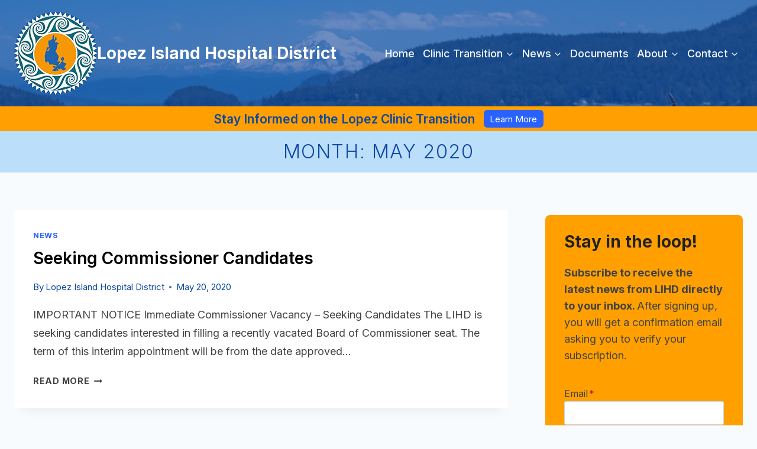

--- FILE ---
content_type: text/html; charset=UTF-8
request_url: https://lopezislandhd.org/2020/05/
body_size: 21526
content:
<!doctype html>
<html lang="en-US" class="no-js" itemtype="https://schema.org/Blog" itemscope>
<head>
	<meta charset="UTF-8">
	<meta name="viewport" content="width=device-width, initial-scale=1, minimum-scale=1">
	<title>May 2020 &#8211; Lopez Island Hospital District</title>
<meta name='robots' content='max-image-preview:large' />
	<style>img:is([sizes="auto" i], [sizes^="auto," i]) { contain-intrinsic-size: 3000px 1500px }</style>
	<link rel='dns-prefetch' href='//use.fontawesome.com' />
<link rel="alternate" type="application/rss+xml" title="Lopez Island Hospital District &raquo; Feed" href="https://lopezislandhd.org/feed/" />
<link rel="alternate" type="application/rss+xml" title="Lopez Island Hospital District &raquo; Comments Feed" href="https://lopezislandhd.org/comments/feed/" />
			<script>document.documentElement.classList.remove( 'no-js' );</script>
			<script>
window._wpemojiSettings = {"baseUrl":"https:\/\/s.w.org\/images\/core\/emoji\/16.0.1\/72x72\/","ext":".png","svgUrl":"https:\/\/s.w.org\/images\/core\/emoji\/16.0.1\/svg\/","svgExt":".svg","source":{"concatemoji":"https:\/\/lopezislandhd.org\/wp-includes\/js\/wp-emoji-release.min.js?ver=6.8.3"}};
/*! This file is auto-generated */
!function(s,n){var o,i,e;function c(e){try{var t={supportTests:e,timestamp:(new Date).valueOf()};sessionStorage.setItem(o,JSON.stringify(t))}catch(e){}}function p(e,t,n){e.clearRect(0,0,e.canvas.width,e.canvas.height),e.fillText(t,0,0);var t=new Uint32Array(e.getImageData(0,0,e.canvas.width,e.canvas.height).data),a=(e.clearRect(0,0,e.canvas.width,e.canvas.height),e.fillText(n,0,0),new Uint32Array(e.getImageData(0,0,e.canvas.width,e.canvas.height).data));return t.every(function(e,t){return e===a[t]})}function u(e,t){e.clearRect(0,0,e.canvas.width,e.canvas.height),e.fillText(t,0,0);for(var n=e.getImageData(16,16,1,1),a=0;a<n.data.length;a++)if(0!==n.data[a])return!1;return!0}function f(e,t,n,a){switch(t){case"flag":return n(e,"\ud83c\udff3\ufe0f\u200d\u26a7\ufe0f","\ud83c\udff3\ufe0f\u200b\u26a7\ufe0f")?!1:!n(e,"\ud83c\udde8\ud83c\uddf6","\ud83c\udde8\u200b\ud83c\uddf6")&&!n(e,"\ud83c\udff4\udb40\udc67\udb40\udc62\udb40\udc65\udb40\udc6e\udb40\udc67\udb40\udc7f","\ud83c\udff4\u200b\udb40\udc67\u200b\udb40\udc62\u200b\udb40\udc65\u200b\udb40\udc6e\u200b\udb40\udc67\u200b\udb40\udc7f");case"emoji":return!a(e,"\ud83e\udedf")}return!1}function g(e,t,n,a){var r="undefined"!=typeof WorkerGlobalScope&&self instanceof WorkerGlobalScope?new OffscreenCanvas(300,150):s.createElement("canvas"),o=r.getContext("2d",{willReadFrequently:!0}),i=(o.textBaseline="top",o.font="600 32px Arial",{});return e.forEach(function(e){i[e]=t(o,e,n,a)}),i}function t(e){var t=s.createElement("script");t.src=e,t.defer=!0,s.head.appendChild(t)}"undefined"!=typeof Promise&&(o="wpEmojiSettingsSupports",i=["flag","emoji"],n.supports={everything:!0,everythingExceptFlag:!0},e=new Promise(function(e){s.addEventListener("DOMContentLoaded",e,{once:!0})}),new Promise(function(t){var n=function(){try{var e=JSON.parse(sessionStorage.getItem(o));if("object"==typeof e&&"number"==typeof e.timestamp&&(new Date).valueOf()<e.timestamp+604800&&"object"==typeof e.supportTests)return e.supportTests}catch(e){}return null}();if(!n){if("undefined"!=typeof Worker&&"undefined"!=typeof OffscreenCanvas&&"undefined"!=typeof URL&&URL.createObjectURL&&"undefined"!=typeof Blob)try{var e="postMessage("+g.toString()+"("+[JSON.stringify(i),f.toString(),p.toString(),u.toString()].join(",")+"));",a=new Blob([e],{type:"text/javascript"}),r=new Worker(URL.createObjectURL(a),{name:"wpTestEmojiSupports"});return void(r.onmessage=function(e){c(n=e.data),r.terminate(),t(n)})}catch(e){}c(n=g(i,f,p,u))}t(n)}).then(function(e){for(var t in e)n.supports[t]=e[t],n.supports.everything=n.supports.everything&&n.supports[t],"flag"!==t&&(n.supports.everythingExceptFlag=n.supports.everythingExceptFlag&&n.supports[t]);n.supports.everythingExceptFlag=n.supports.everythingExceptFlag&&!n.supports.flag,n.DOMReady=!1,n.readyCallback=function(){n.DOMReady=!0}}).then(function(){return e}).then(function(){var e;n.supports.everything||(n.readyCallback(),(e=n.source||{}).concatemoji?t(e.concatemoji):e.wpemoji&&e.twemoji&&(t(e.twemoji),t(e.wpemoji)))}))}((window,document),window._wpemojiSettings);
</script>
<style id='wp-emoji-styles-inline-css'>

	img.wp-smiley, img.emoji {
		display: inline !important;
		border: none !important;
		box-shadow: none !important;
		height: 1em !important;
		width: 1em !important;
		margin: 0 0.07em !important;
		vertical-align: -0.1em !important;
		background: none !important;
		padding: 0 !important;
	}
</style>
<link rel='stylesheet' id='wp-block-library-css' href='https://lopezislandhd.org/wp-includes/css/dist/block-library/style.min.css?ver=6.8.3' media='all' />
<style id='classic-theme-styles-inline-css'>
/*! This file is auto-generated */
.wp-block-button__link{color:#fff;background-color:#32373c;border-radius:9999px;box-shadow:none;text-decoration:none;padding:calc(.667em + 2px) calc(1.333em + 2px);font-size:1.125em}.wp-block-file__button{background:#32373c;color:#fff;text-decoration:none}
</style>
<style id='font-awesome-svg-styles-default-inline-css'>
.svg-inline--fa {
  display: inline-block;
  height: 1em;
  overflow: visible;
  vertical-align: -.125em;
}
</style>
<link rel='stylesheet' id='font-awesome-svg-styles-css' href='https://lopezislandhd.org/wp-content/uploads/font-awesome/v7.0.1/css/svg-with-js.css' media='all' />
<style id='font-awesome-svg-styles-inline-css'>
   .wp-block-font-awesome-icon svg::before,
   .wp-rich-text-font-awesome-icon svg::before {content: unset;}
</style>
<style id='global-styles-inline-css'>
:root{--wp--preset--aspect-ratio--square: 1;--wp--preset--aspect-ratio--4-3: 4/3;--wp--preset--aspect-ratio--3-4: 3/4;--wp--preset--aspect-ratio--3-2: 3/2;--wp--preset--aspect-ratio--2-3: 2/3;--wp--preset--aspect-ratio--16-9: 16/9;--wp--preset--aspect-ratio--9-16: 9/16;--wp--preset--color--black: #000000;--wp--preset--color--cyan-bluish-gray: #abb8c3;--wp--preset--color--white: #ffffff;--wp--preset--color--pale-pink: #f78da7;--wp--preset--color--vivid-red: #cf2e2e;--wp--preset--color--luminous-vivid-orange: #ff6900;--wp--preset--color--luminous-vivid-amber: #fcb900;--wp--preset--color--light-green-cyan: #7bdcb5;--wp--preset--color--vivid-green-cyan: #00d084;--wp--preset--color--pale-cyan-blue: #8ed1fc;--wp--preset--color--vivid-cyan-blue: #0693e3;--wp--preset--color--vivid-purple: #9b51e0;--wp--preset--color--theme-palette-1: var(--global-palette1);--wp--preset--color--theme-palette-2: var(--global-palette2);--wp--preset--color--theme-palette-3: var(--global-palette3);--wp--preset--color--theme-palette-4: var(--global-palette4);--wp--preset--color--theme-palette-5: var(--global-palette5);--wp--preset--color--theme-palette-6: var(--global-palette6);--wp--preset--color--theme-palette-7: var(--global-palette7);--wp--preset--color--theme-palette-8: var(--global-palette8);--wp--preset--color--theme-palette-9: var(--global-palette9);--wp--preset--color--theme-palette-10: var(--global-palette10);--wp--preset--color--theme-palette-11: var(--global-palette11);--wp--preset--color--theme-palette-12: var(--global-palette12);--wp--preset--color--theme-palette-13: var(--global-palette13);--wp--preset--color--theme-palette-14: var(--global-palette14);--wp--preset--color--theme-palette-15: var(--global-palette15);--wp--preset--gradient--vivid-cyan-blue-to-vivid-purple: linear-gradient(135deg,rgba(6,147,227,1) 0%,rgb(155,81,224) 100%);--wp--preset--gradient--light-green-cyan-to-vivid-green-cyan: linear-gradient(135deg,rgb(122,220,180) 0%,rgb(0,208,130) 100%);--wp--preset--gradient--luminous-vivid-amber-to-luminous-vivid-orange: linear-gradient(135deg,rgba(252,185,0,1) 0%,rgba(255,105,0,1) 100%);--wp--preset--gradient--luminous-vivid-orange-to-vivid-red: linear-gradient(135deg,rgba(255,105,0,1) 0%,rgb(207,46,46) 100%);--wp--preset--gradient--very-light-gray-to-cyan-bluish-gray: linear-gradient(135deg,rgb(238,238,238) 0%,rgb(169,184,195) 100%);--wp--preset--gradient--cool-to-warm-spectrum: linear-gradient(135deg,rgb(74,234,220) 0%,rgb(151,120,209) 20%,rgb(207,42,186) 40%,rgb(238,44,130) 60%,rgb(251,105,98) 80%,rgb(254,248,76) 100%);--wp--preset--gradient--blush-light-purple: linear-gradient(135deg,rgb(255,206,236) 0%,rgb(152,150,240) 100%);--wp--preset--gradient--blush-bordeaux: linear-gradient(135deg,rgb(254,205,165) 0%,rgb(254,45,45) 50%,rgb(107,0,62) 100%);--wp--preset--gradient--luminous-dusk: linear-gradient(135deg,rgb(255,203,112) 0%,rgb(199,81,192) 50%,rgb(65,88,208) 100%);--wp--preset--gradient--pale-ocean: linear-gradient(135deg,rgb(255,245,203) 0%,rgb(182,227,212) 50%,rgb(51,167,181) 100%);--wp--preset--gradient--electric-grass: linear-gradient(135deg,rgb(202,248,128) 0%,rgb(113,206,126) 100%);--wp--preset--gradient--midnight: linear-gradient(135deg,rgb(2,3,129) 0%,rgb(40,116,252) 100%);--wp--preset--font-size--small: var(--global-font-size-small);--wp--preset--font-size--medium: var(--global-font-size-medium);--wp--preset--font-size--large: var(--global-font-size-large);--wp--preset--font-size--x-large: 42px;--wp--preset--font-size--larger: var(--global-font-size-larger);--wp--preset--font-size--xxlarge: var(--global-font-size-xxlarge);--wp--preset--spacing--20: 0.44rem;--wp--preset--spacing--30: 0.67rem;--wp--preset--spacing--40: 1rem;--wp--preset--spacing--50: 1.5rem;--wp--preset--spacing--60: 2.25rem;--wp--preset--spacing--70: 3.38rem;--wp--preset--spacing--80: 5.06rem;--wp--preset--shadow--natural: 6px 6px 9px rgba(0, 0, 0, 0.2);--wp--preset--shadow--deep: 12px 12px 50px rgba(0, 0, 0, 0.4);--wp--preset--shadow--sharp: 6px 6px 0px rgba(0, 0, 0, 0.2);--wp--preset--shadow--outlined: 6px 6px 0px -3px rgba(255, 255, 255, 1), 6px 6px rgba(0, 0, 0, 1);--wp--preset--shadow--crisp: 6px 6px 0px rgba(0, 0, 0, 1);}:where(.is-layout-flex){gap: 0.5em;}:where(.is-layout-grid){gap: 0.5em;}body .is-layout-flex{display: flex;}.is-layout-flex{flex-wrap: wrap;align-items: center;}.is-layout-flex > :is(*, div){margin: 0;}body .is-layout-grid{display: grid;}.is-layout-grid > :is(*, div){margin: 0;}:where(.wp-block-columns.is-layout-flex){gap: 2em;}:where(.wp-block-columns.is-layout-grid){gap: 2em;}:where(.wp-block-post-template.is-layout-flex){gap: 1.25em;}:where(.wp-block-post-template.is-layout-grid){gap: 1.25em;}.has-black-color{color: var(--wp--preset--color--black) !important;}.has-cyan-bluish-gray-color{color: var(--wp--preset--color--cyan-bluish-gray) !important;}.has-white-color{color: var(--wp--preset--color--white) !important;}.has-pale-pink-color{color: var(--wp--preset--color--pale-pink) !important;}.has-vivid-red-color{color: var(--wp--preset--color--vivid-red) !important;}.has-luminous-vivid-orange-color{color: var(--wp--preset--color--luminous-vivid-orange) !important;}.has-luminous-vivid-amber-color{color: var(--wp--preset--color--luminous-vivid-amber) !important;}.has-light-green-cyan-color{color: var(--wp--preset--color--light-green-cyan) !important;}.has-vivid-green-cyan-color{color: var(--wp--preset--color--vivid-green-cyan) !important;}.has-pale-cyan-blue-color{color: var(--wp--preset--color--pale-cyan-blue) !important;}.has-vivid-cyan-blue-color{color: var(--wp--preset--color--vivid-cyan-blue) !important;}.has-vivid-purple-color{color: var(--wp--preset--color--vivid-purple) !important;}.has-black-background-color{background-color: var(--wp--preset--color--black) !important;}.has-cyan-bluish-gray-background-color{background-color: var(--wp--preset--color--cyan-bluish-gray) !important;}.has-white-background-color{background-color: var(--wp--preset--color--white) !important;}.has-pale-pink-background-color{background-color: var(--wp--preset--color--pale-pink) !important;}.has-vivid-red-background-color{background-color: var(--wp--preset--color--vivid-red) !important;}.has-luminous-vivid-orange-background-color{background-color: var(--wp--preset--color--luminous-vivid-orange) !important;}.has-luminous-vivid-amber-background-color{background-color: var(--wp--preset--color--luminous-vivid-amber) !important;}.has-light-green-cyan-background-color{background-color: var(--wp--preset--color--light-green-cyan) !important;}.has-vivid-green-cyan-background-color{background-color: var(--wp--preset--color--vivid-green-cyan) !important;}.has-pale-cyan-blue-background-color{background-color: var(--wp--preset--color--pale-cyan-blue) !important;}.has-vivid-cyan-blue-background-color{background-color: var(--wp--preset--color--vivid-cyan-blue) !important;}.has-vivid-purple-background-color{background-color: var(--wp--preset--color--vivid-purple) !important;}.has-black-border-color{border-color: var(--wp--preset--color--black) !important;}.has-cyan-bluish-gray-border-color{border-color: var(--wp--preset--color--cyan-bluish-gray) !important;}.has-white-border-color{border-color: var(--wp--preset--color--white) !important;}.has-pale-pink-border-color{border-color: var(--wp--preset--color--pale-pink) !important;}.has-vivid-red-border-color{border-color: var(--wp--preset--color--vivid-red) !important;}.has-luminous-vivid-orange-border-color{border-color: var(--wp--preset--color--luminous-vivid-orange) !important;}.has-luminous-vivid-amber-border-color{border-color: var(--wp--preset--color--luminous-vivid-amber) !important;}.has-light-green-cyan-border-color{border-color: var(--wp--preset--color--light-green-cyan) !important;}.has-vivid-green-cyan-border-color{border-color: var(--wp--preset--color--vivid-green-cyan) !important;}.has-pale-cyan-blue-border-color{border-color: var(--wp--preset--color--pale-cyan-blue) !important;}.has-vivid-cyan-blue-border-color{border-color: var(--wp--preset--color--vivid-cyan-blue) !important;}.has-vivid-purple-border-color{border-color: var(--wp--preset--color--vivid-purple) !important;}.has-vivid-cyan-blue-to-vivid-purple-gradient-background{background: var(--wp--preset--gradient--vivid-cyan-blue-to-vivid-purple) !important;}.has-light-green-cyan-to-vivid-green-cyan-gradient-background{background: var(--wp--preset--gradient--light-green-cyan-to-vivid-green-cyan) !important;}.has-luminous-vivid-amber-to-luminous-vivid-orange-gradient-background{background: var(--wp--preset--gradient--luminous-vivid-amber-to-luminous-vivid-orange) !important;}.has-luminous-vivid-orange-to-vivid-red-gradient-background{background: var(--wp--preset--gradient--luminous-vivid-orange-to-vivid-red) !important;}.has-very-light-gray-to-cyan-bluish-gray-gradient-background{background: var(--wp--preset--gradient--very-light-gray-to-cyan-bluish-gray) !important;}.has-cool-to-warm-spectrum-gradient-background{background: var(--wp--preset--gradient--cool-to-warm-spectrum) !important;}.has-blush-light-purple-gradient-background{background: var(--wp--preset--gradient--blush-light-purple) !important;}.has-blush-bordeaux-gradient-background{background: var(--wp--preset--gradient--blush-bordeaux) !important;}.has-luminous-dusk-gradient-background{background: var(--wp--preset--gradient--luminous-dusk) !important;}.has-pale-ocean-gradient-background{background: var(--wp--preset--gradient--pale-ocean) !important;}.has-electric-grass-gradient-background{background: var(--wp--preset--gradient--electric-grass) !important;}.has-midnight-gradient-background{background: var(--wp--preset--gradient--midnight) !important;}.has-small-font-size{font-size: var(--wp--preset--font-size--small) !important;}.has-medium-font-size{font-size: var(--wp--preset--font-size--medium) !important;}.has-large-font-size{font-size: var(--wp--preset--font-size--large) !important;}.has-x-large-font-size{font-size: var(--wp--preset--font-size--x-large) !important;}
:where(.wp-block-post-template.is-layout-flex){gap: 1.25em;}:where(.wp-block-post-template.is-layout-grid){gap: 1.25em;}
:where(.wp-block-columns.is-layout-flex){gap: 2em;}:where(.wp-block-columns.is-layout-grid){gap: 2em;}
:root :where(.wp-block-pullquote){font-size: 1.5em;line-height: 1.6;}
</style>
<link rel='stylesheet' id='kadence-global-css' href='https://lopezislandhd.org/wp-content/themes/kadence/assets/css/global.min.css?ver=1.4.3' media='all' />
<style id='kadence-global-inline-css'>
/* Kadence Base CSS */
:root{--global-palette1:#ffa000;--global-palette2:#0d47a1;--global-palette3:#212121;--global-palette4:#424242;--global-palette5:#616161;--global-palette6:#757575;--global-palette7:#e3f2fd;--global-palette8:#f7fbfe;--global-palette9:#FFFFFF;--global-palette10:oklch(from var(--global-palette1) calc(l + 0.10 * (1 - l)) calc(c * 1.00) calc(h + 180) / 100%);--global-palette11:#13612e;--global-palette12:#1159af;--global-palette13:#b82105;--global-palette14:#f7630c;--global-palette15:#f5a524;--global-palette9rgb:255, 255, 255;--global-palette-highlight:#2962ff;--global-palette-highlight-alt:#ff6f00;--global-palette-highlight-alt2:var(--global-palette9);--global-palette-btn-bg:#2962ff;--global-palette-btn-bg-hover:#448aff;--global-palette-btn:var(--global-palette9);--global-palette-btn-hover:var(--global-palette9);--global-palette-btn-sec-bg:var(--global-palette7);--global-palette-btn-sec-bg-hover:var(--global-palette2);--global-palette-btn-sec:var(--global-palette3);--global-palette-btn-sec-hover:var(--global-palette9);--global-body-font-family:Inter, sans-serif;--global-heading-font-family:inherit;--global-primary-nav-font-family:inherit;--global-fallback-font:sans-serif;--global-display-fallback-font:sans-serif;--global-content-width:1290px;--global-content-wide-width:calc(1290px + 230px);--global-content-narrow-width:842px;--global-content-edge-padding:1.5rem;--global-content-boxed-padding:2rem;--global-calc-content-width:calc(1290px - var(--global-content-edge-padding) - var(--global-content-edge-padding) );--wp--style--global--content-size:var(--global-calc-content-width);}.wp-site-blocks{--global-vw:calc( 100vw - ( 0.5 * var(--scrollbar-offset)));}body{background:var(--global-palette8);}body, input, select, optgroup, textarea{font-style:normal;font-weight:normal;font-size:1.125rem;line-height:1.75;font-family:var(--global-body-font-family);color:var(--global-palette4);}.content-bg, body.content-style-unboxed .site{background:var(--global-palette9);}h1,h2,h3,h4,h5,h6{font-family:var(--global-heading-font-family);}h1{font-style:normal;font-weight:700;font-size:2rem;line-height:1.5;color:var(--global-palette3);}h2{font-style:normal;font-weight:700;font-size:1.75rem;line-height:1.5;color:var(--global-palette3);}h3{font-style:normal;font-weight:700;font-size:1.5rem;line-height:1.5;color:var(--global-palette3);}h4{font-style:normal;font-weight:700;font-size:1.375rem;line-height:1.5;color:var(--global-palette4);}h5{font-style:normal;font-weight:700;font-size:1.25rem;line-height:1.5;color:var(--global-palette4);}h6{font-style:normal;font-weight:700;font-size:1.125rem;line-height:1.5;color:var(--global-palette5);}.entry-hero h1{font-style:normal;font-weight:300;letter-spacing:0.05em;text-transform:uppercase;color:var(--global-palette2);}.entry-hero .kadence-breadcrumbs{max-width:1290px;}.site-container, .site-header-row-layout-contained, .site-footer-row-layout-contained, .entry-hero-layout-contained, .comments-area, .alignfull > .wp-block-cover__inner-container, .alignwide > .wp-block-cover__inner-container{max-width:var(--global-content-width);}.content-width-narrow .content-container.site-container, .content-width-narrow .hero-container.site-container{max-width:var(--global-content-narrow-width);}@media all and (min-width: 1520px){.wp-site-blocks .content-container  .alignwide{margin-left:-115px;margin-right:-115px;width:unset;max-width:unset;}}@media all and (min-width: 1102px){.content-width-narrow .wp-site-blocks .content-container .alignwide{margin-left:-130px;margin-right:-130px;width:unset;max-width:unset;}}.content-style-boxed .wp-site-blocks .entry-content .alignwide{margin-left:calc( -1 * var( --global-content-boxed-padding ) );margin-right:calc( -1 * var( --global-content-boxed-padding ) );}.content-area{margin-top:4rem;margin-bottom:4rem;}@media all and (max-width: 1024px){.content-area{margin-top:3rem;margin-bottom:3rem;}}@media all and (max-width: 767px){.content-area{margin-top:2rem;margin-bottom:2rem;}}@media all and (max-width: 1024px){:root{--global-content-boxed-padding:2rem;}}@media all and (max-width: 767px){:root{--global-content-boxed-padding:1.5rem;}}.entry-content-wrap{padding:2rem;}@media all and (max-width: 1024px){.entry-content-wrap{padding:2rem;}}@media all and (max-width: 767px){.entry-content-wrap{padding:1.5rem;}}.entry.single-entry{box-shadow:0px 15px 15px -10px rgba(0,0,0,0.05);border-radius:3px 3px 3px 3px;}.entry.loop-entry{border-radius:3px 3px 3px 3px;overflow:hidden;box-shadow:0px 15px 15px -10px rgba(0,0,0,0.05);}.loop-entry .entry-content-wrap{padding:2rem;}@media all and (max-width: 1024px){.loop-entry .entry-content-wrap{padding:2rem;}}@media all and (max-width: 767px){.loop-entry .entry-content-wrap{padding:1.5rem;}}.primary-sidebar.widget-area .widget{margin-bottom:1.5em;font-style:normal;color:var(--global-palette4);}.primary-sidebar.widget-area .widget-title{font-style:normal;font-weight:700;font-size:1.25rem;line-height:1.5;color:var(--global-palette3);}.primary-sidebar.widget-area .sidebar-inner-wrap a:where(:not(.button):not(.wp-block-button__link):not(.wp-element-button)){color:#2962ff;}.primary-sidebar.widget-area .sidebar-inner-wrap a:where(:not(.button):not(.wp-block-button__link):not(.wp-element-button)):hover{color:#448aff;}.has-sidebar.has-left-sidebar:not(.rtl) .primary-sidebar.widget-area, .rtl.has-sidebar:not(.has-left-sidebar) .primary-sidebar.widget-area{border-right:0px none var(--global-palette4);}.has-sidebar:not(.has-left-sidebar):not(.rtl) .primary-sidebar.widget-area, .rtl.has-sidebar.has-left-sidebar .primary-sidebar.widget-area{border-left:0px none var(--global-palette4);}button, .button, .wp-block-button__link, input[type="button"], input[type="reset"], input[type="submit"], .fl-button, .elementor-button-wrapper .elementor-button, .wc-block-components-checkout-place-order-button, .wc-block-cart__submit{border-radius:6px;border:0px none currentColor;box-shadow:0px 0px 0px -7px rgba(0,0,0,0);}button:hover, button:focus, button:active, .button:hover, .button:focus, .button:active, .wp-block-button__link:hover, .wp-block-button__link:focus, .wp-block-button__link:active, input[type="button"]:hover, input[type="button"]:focus, input[type="button"]:active, input[type="reset"]:hover, input[type="reset"]:focus, input[type="reset"]:active, input[type="submit"]:hover, input[type="submit"]:focus, input[type="submit"]:active, .elementor-button-wrapper .elementor-button:hover, .elementor-button-wrapper .elementor-button:focus, .elementor-button-wrapper .elementor-button:active, .wc-block-cart__submit:hover{box-shadow:0px 15px 25px -7px rgba(0,0,0,0.1);}.kb-button.kb-btn-global-outline.kb-btn-global-inherit{padding-top:calc(px - 2px);padding-right:calc(px - 2px);padding-bottom:calc(px - 2px);padding-left:calc(px - 2px);}@media all and (min-width: 1025px){.transparent-header .entry-hero .entry-hero-container-inner{padding-top:calc(80px + 42px);}}@media all and (max-width: 1024px){.mobile-transparent-header .entry-hero .entry-hero-container-inner{padding-top:80px;}}@media all and (max-width: 767px){.mobile-transparent-header .entry-hero .entry-hero-container-inner{padding-top:80px;}}#kt-scroll-up-reader, #kt-scroll-up{border:1px solid currentColor;border-radius:30px 30px 30px 30px;color:#9e9e9e;bottom:35px;font-size:1.2em;padding:0.4em 0.4em 0.4em 0.4em;}#kt-scroll-up-reader.scroll-up-side-right, #kt-scroll-up.scroll-up-side-right{right:30px;}#kt-scroll-up-reader.scroll-up-side-left, #kt-scroll-up.scroll-up-side-left{left:30px;}.post-archive-hero-section .entry-hero-container-inner{background:#bbdefb;border-top:0px none transparent;border-bottom:0px none transparent;}.entry-hero.post-archive-hero-section .entry-header{min-height:70px;}.loop-entry.type-post h2.entry-title{font-style:normal;font-weight:600;font-family:Inter, sans-serif;color:#000000;}.loop-entry.type-post .entry-taxonomies{font-style:normal;letter-spacing:0.05em;}.loop-entry.type-post .entry-meta{font-style:normal;font-size:0.938rem;}.loop-entry.type-post .entry-meta{color:var(--global-palette2);}
/* Kadence Header CSS */
@media all and (max-width: 1024px){.mobile-transparent-header #masthead{position:absolute;left:0px;right:0px;z-index:100;}.kadence-scrollbar-fixer.mobile-transparent-header #masthead{right:var(--scrollbar-offset,0);}.mobile-transparent-header #masthead, .mobile-transparent-header .site-top-header-wrap .site-header-row-container-inner, .mobile-transparent-header .site-main-header-wrap .site-header-row-container-inner, .mobile-transparent-header .site-bottom-header-wrap .site-header-row-container-inner{background:transparent;}.site-header-row-tablet-layout-fullwidth, .site-header-row-tablet-layout-standard{padding:0px;}}@media all and (min-width: 1025px){.transparent-header #masthead{position:absolute;left:0px;right:0px;z-index:100;}.transparent-header.kadence-scrollbar-fixer #masthead{right:var(--scrollbar-offset,0);}.transparent-header #masthead, .transparent-header .site-top-header-wrap .site-header-row-container-inner, .transparent-header .site-main-header-wrap .site-header-row-container-inner, .transparent-header .site-bottom-header-wrap .site-header-row-container-inner{background:transparent;}}.site-branding a.brand img{max-width:200px;}.site-branding a.brand img.svg-logo-image{width:200px;}.site-branding{padding:20px 0px 20px 0px;}.site-branding .site-title{font-style:normal;font-weight:700;font-size:1.75rem;line-height:1.2;color:var(--global-palette9);}#masthead, #masthead .kadence-sticky-header.item-is-fixed:not(.item-at-start):not(.site-header-row-container):not(.site-main-header-wrap), #masthead .kadence-sticky-header.item-is-fixed:not(.item-at-start) > .site-header-row-container-inner{background-color:#ffffff;background-image:url('https://lopezislandhd.org/wp-content/uploads/2023/12/AdobeStock_212677225-60-cropped.jpg');background-position:50% 29%;}.site-main-header-wrap .site-header-row-container-inner{border-bottom:1px none #90caf9;}.site-main-header-inner-wrap{min-height:80px;}.site-bottom-header-wrap .site-header-row-container-inner{background:#ff9f01;border-top:0px none transparent;}.site-bottom-header-inner-wrap{min-height:42px;}.transparent-header #masthead .site-bottom-header-wrap .site-header-row-container-inner{background:#ff9f01;}#masthead .kadence-sticky-header.item-is-fixed:not(.item-at-start):not(.site-header-row-container):not(.item-hidden-above):not(.site-main-header-wrap), #masthead .kadence-sticky-header.item-is-fixed:not(.item-at-start):not(.item-hidden-above) > .site-header-row-container-inner{background:var(--global-palette1);}.site-main-header-wrap.site-header-row-container.site-header-focus-item.site-header-row-layout-standard.kadence-sticky-header.item-is-fixed.item-is-stuck, .site-header-upper-inner-wrap.kadence-sticky-header.item-is-fixed.item-is-stuck, .site-header-inner-wrap.kadence-sticky-header.item-is-fixed.item-is-stuck, .site-top-header-wrap.site-header-row-container.site-header-focus-item.site-header-row-layout-standard.kadence-sticky-header.item-is-fixed.item-is-stuck, .site-bottom-header-wrap.site-header-row-container.site-header-focus-item.site-header-row-layout-standard.kadence-sticky-header.item-is-fixed.item-is-stuck{box-shadow:0px 0px 0px 0px rgba(0,0,0,0);}.header-navigation[class*="header-navigation-style-underline"] .header-menu-container.primary-menu-container>ul>li>a:after{width:calc( 100% - 0.9rem);}.main-navigation .primary-menu-container > ul > li.menu-item > a{padding-left:calc(0.9rem / 2);padding-right:calc(0.9rem / 2);padding-top:0.6em;padding-bottom:0.6em;color:var(--global-palette8);}.main-navigation .primary-menu-container > ul > li.menu-item .dropdown-nav-special-toggle{right:calc(0.9rem / 2);}.main-navigation .primary-menu-container > ul li.menu-item > a{font-style:normal;font-weight:500;font-size:18px;}.main-navigation .primary-menu-container > ul > li.menu-item > a:hover{color:var(--global-palette7);}.main-navigation .primary-menu-container > ul > li.menu-item.current-menu-item > a{color:var(--global-palette1);}.header-navigation .header-menu-container ul ul.sub-menu, .header-navigation .header-menu-container ul ul.submenu{background:#1976d2;box-shadow:0px 2px 13px 0px rgba(0,0,0,0.1);}.header-navigation .header-menu-container ul ul li.menu-item, .header-menu-container ul.menu > li.kadence-menu-mega-enabled > ul > li.menu-item > a{border-bottom:1px solid rgba(255,255,255,0.1);border-radius:0px 0px 0px 0px;}.header-navigation .header-menu-container ul ul li.menu-item > a{width:200px;padding-top:1em;padding-bottom:1em;color:var(--global-palette8);font-style:normal;font-size:0.75rem;}.header-navigation .header-menu-container ul ul li.menu-item > a:hover{color:var(--global-palette9);background:#1565c0;border-radius:0px 0px 0px 0px;}.header-navigation .header-menu-container ul ul li.menu-item.current-menu-item > a{color:var(--global-palette9);background:#1976d2;border-radius:0px 0px 0px 0px;}.mobile-toggle-open-container .menu-toggle-open, .mobile-toggle-open-container .menu-toggle-open:focus{color:var(--global-palette9);padding:0.4em 0.6em 0.4em 0.6em;font-size:14px;}.mobile-toggle-open-container .menu-toggle-open.menu-toggle-style-bordered{border:1px solid currentColor;}.mobile-toggle-open-container .menu-toggle-open .menu-toggle-icon{font-size:20px;}.mobile-toggle-open-container .menu-toggle-open:hover, .mobile-toggle-open-container .menu-toggle-open:focus-visible{color:var(--global-palette1);}.mobile-navigation ul li{font-size:14px;}.mobile-navigation ul li a{padding-top:1em;padding-bottom:1em;}.mobile-navigation ul li > a, .mobile-navigation ul li.menu-item-has-children > .drawer-nav-drop-wrap{color:var(--global-palette8);}.mobile-navigation ul li.current-menu-item > a, .mobile-navigation ul li.current-menu-item.menu-item-has-children > .drawer-nav-drop-wrap{color:var(--global-palette-highlight);}.mobile-navigation ul li.menu-item-has-children .drawer-nav-drop-wrap, .mobile-navigation ul li:not(.menu-item-has-children) a{border-bottom:1px solid rgba(255,255,255,0.1);}.mobile-navigation:not(.drawer-navigation-parent-toggle-true) ul li.menu-item-has-children .drawer-nav-drop-wrap button{border-left:1px solid rgba(255,255,255,0.1);}#mobile-drawer .drawer-inner, #mobile-drawer.popup-drawer-layout-fullwidth.popup-drawer-animation-slice .pop-portion-bg, #mobile-drawer.popup-drawer-layout-fullwidth.popup-drawer-animation-slice.pop-animated.show-drawer .drawer-inner{background:var(--global-palette2);}#mobile-drawer .drawer-header .drawer-toggle{padding:0.6em 0.15em 0.6em 0.15em;font-size:24px;}#main-header .header-button{font-style:normal;font-size:0.938rem;line-height:1.44;margin:0px 0px 1px 5px;box-shadow:0px 0px 0px -7px rgba(0,0,0,0);}#main-header .header-button:hover{box-shadow:0px 15px 25px -7px rgba(0,0,0,0.1);}.header-html{font-style:normal;font-weight:600;font-size:1.3rem;line-height:1.4;text-transform:none;color:var(--global-palette2);margin:0px 0px 0px 0px;}.header-html a{color:var(--global-palette2);}.header-html a:hover{color:var(--global-palette2);}
/* Kadence Footer CSS */
#colophon{background:#0d47a1;}.site-middle-footer-wrap .site-footer-row-container-inner{font-style:normal;font-size:15px;color:var(--global-palette9);border-top:0px none transparent;}.site-footer .site-middle-footer-wrap a:where(:not(.button):not(.wp-block-button__link):not(.wp-element-button)){color:#90caf9;}.site-footer .site-middle-footer-wrap a:where(:not(.button):not(.wp-block-button__link):not(.wp-element-button)):hover{color:var(--global-palette1);}.site-middle-footer-inner-wrap{padding-top:25px;padding-bottom:30px;grid-column-gap:30px;grid-row-gap:30px;}.site-middle-footer-inner-wrap .widget{margin-bottom:30px;}.site-middle-footer-inner-wrap .widget-area .widget-title{font-style:normal;}.site-middle-footer-inner-wrap .site-footer-section:not(:last-child):after{right:calc(-30px / 2);}.site-top-footer-wrap .site-footer-row-container-inner{background:#bbdefb;font-style:normal;font-size:15px;color:var(--global-palette3);}.site-footer .site-top-footer-wrap a:not(.button):not(.wp-block-button__link):not(.wp-element-button){color:#2962ff;}.site-footer .site-top-footer-wrap a:not(.button):not(.wp-block-button__link):not(.wp-element-button):hover{color:#448aff;}.site-top-footer-inner-wrap{padding-top:60px;padding-bottom:0px;grid-column-gap:60px;grid-row-gap:60px;}.site-top-footer-inner-wrap .widget{margin-bottom:30px;}.site-top-footer-inner-wrap .widget-area .widget-title{font-style:normal;}.site-top-footer-inner-wrap .site-footer-section:not(:last-child):after{right:calc(-60px / 2);}.site-bottom-footer-wrap .site-footer-row-container-inner{font-style:normal;font-weight:300;font-size:15px;color:var(--global-palette9);border-top:1px solid #bbdefb;}.site-bottom-footer-inner-wrap{padding-top:30px;padding-bottom:30px;grid-column-gap:30px;}.site-bottom-footer-inner-wrap .widget{margin-bottom:30px;}.site-bottom-footer-inner-wrap .site-footer-section:not(:last-child):after{right:calc(-30px / 2);}.footer-social-wrap .footer-social-inner-wrap{font-size:1.6em;gap:0.3em;}.site-footer .site-footer-wrap .site-footer-section .footer-social-wrap .footer-social-inner-wrap .social-button{color:#90caf9;background:var(--global-palette2);border:2px none transparent;border-radius:3px;}.site-footer .site-footer-wrap .site-footer-section .footer-social-wrap .footer-social-inner-wrap .social-button:hover{color:var(--global-palette1);}#colophon .footer-html{font-style:normal;}
/* Kadence Pro Header CSS */
.header-navigation-dropdown-direction-left ul ul.submenu, .header-navigation-dropdown-direction-left ul ul.sub-menu{right:0px;left:auto;}.rtl .header-navigation-dropdown-direction-right ul ul.submenu, .rtl .header-navigation-dropdown-direction-right ul ul.sub-menu{left:0px;right:auto;}.header-account-button .nav-drop-title-wrap > .kadence-svg-iconset, .header-account-button > .kadence-svg-iconset{font-size:1.2em;}.site-header-item .header-account-button .nav-drop-title-wrap, .site-header-item .header-account-wrap > .header-account-button{display:flex;align-items:center;}.header-account-style-icon_label .header-account-label{padding-left:5px;}.header-account-style-label_icon .header-account-label{padding-right:5px;}.site-header-item .header-account-wrap .header-account-button{text-decoration:none;box-shadow:none;color:inherit;background:transparent;padding:0.6em 0em 0.6em 0em;}.header-mobile-account-wrap .header-account-button .nav-drop-title-wrap > .kadence-svg-iconset, .header-mobile-account-wrap .header-account-button > .kadence-svg-iconset{font-size:1.2em;}.header-mobile-account-wrap .header-account-button .nav-drop-title-wrap, .header-mobile-account-wrap > .header-account-button{display:flex;align-items:center;}.header-mobile-account-wrap.header-account-style-icon_label .header-account-label{padding-left:5px;}.header-mobile-account-wrap.header-account-style-label_icon .header-account-label{padding-right:5px;}.header-mobile-account-wrap .header-account-button{text-decoration:none;box-shadow:none;color:inherit;background:transparent;padding:0.6em 0em 0.6em 0em;}#login-drawer .drawer-inner .drawer-content{display:flex;justify-content:center;align-items:center;position:absolute;top:0px;bottom:0px;left:0px;right:0px;padding:0px;}#loginform p label{display:block;}#login-drawer #loginform{width:100%;}#login-drawer #loginform input{width:100%;}#login-drawer #loginform input[type="checkbox"]{width:auto;}#login-drawer .drawer-inner .drawer-header{position:relative;z-index:100;}#login-drawer .drawer-content_inner.widget_login_form_inner{padding:2em;width:100%;max-width:350px;border-radius:.25rem;background:var(--global-palette9);color:var(--global-palette4);}#login-drawer .lost_password a{color:var(--global-palette6);}#login-drawer .lost_password, #login-drawer .register-field{text-align:center;}#login-drawer .widget_login_form_inner p{margin-top:1.2em;margin-bottom:0em;}#login-drawer .widget_login_form_inner p:first-child{margin-top:0em;}#login-drawer .widget_login_form_inner label{margin-bottom:0.5em;}#login-drawer hr.register-divider{margin:1.2em 0;border-width:1px;}#login-drawer .register-field{font-size:90%;}@media all and (min-width: 1025px){#login-drawer hr.register-divider.hide-desktop{display:none;}#login-drawer p.register-field.hide-desktop{display:none;}}@media all and (max-width: 1024px){#login-drawer hr.register-divider.hide-mobile{display:none;}#login-drawer p.register-field.hide-mobile{display:none;}}@media all and (max-width: 767px){#login-drawer hr.register-divider.hide-mobile{display:none;}#login-drawer p.register-field.hide-mobile{display:none;}}.tertiary-navigation .tertiary-menu-container > ul > li.menu-item > a{padding-left:calc(1.2em / 2);padding-right:calc(1.2em / 2);padding-top:0.6em;padding-bottom:0.6em;color:var(--global-palette5);}.tertiary-navigation .tertiary-menu-container > ul > li.menu-item > a:hover{color:var(--global-palette-highlight);}.tertiary-navigation .tertiary-menu-container > ul > li.menu-item.current-menu-item > a{color:var(--global-palette3);}.header-navigation[class*="header-navigation-style-underline"] .header-menu-container.tertiary-menu-container>ul>li>a:after{width:calc( 100% - 1.2em);}.quaternary-navigation .quaternary-menu-container > ul > li.menu-item > a{padding-left:calc(1.2em / 2);padding-right:calc(1.2em / 2);padding-top:0.6em;padding-bottom:0.6em;color:var(--global-palette5);}.quaternary-navigation .quaternary-menu-container > ul > li.menu-item > a:hover{color:var(--global-palette-highlight);}.quaternary-navigation .quaternary-menu-container > ul > li.menu-item.current-menu-item > a{color:var(--global-palette3);}.header-navigation[class*="header-navigation-style-underline"] .header-menu-container.quaternary-menu-container>ul>li>a:after{width:calc( 100% - 1.2em);}#main-header .header-divider{border-right:1px solid var(--global-palette6);height:50%;}#main-header .header-divider2{border-right:1px solid var(--global-palette6);height:50%;}#main-header .header-divider3{border-right:1px solid var(--global-palette6);height:50%;}#mobile-header .header-mobile-divider, #mobile-drawer .header-mobile-divider{border-right:1px solid var(--global-palette6);height:50%;}#mobile-drawer .header-mobile-divider{border-top:1px solid var(--global-palette6);width:50%;}#mobile-header .header-mobile-divider2{border-right:1px solid var(--global-palette6);height:50%;}#mobile-drawer .header-mobile-divider2{border-top:1px solid var(--global-palette6);width:50%;}.header-item-search-bar form ::-webkit-input-placeholder{color:currentColor;opacity:0.5;}.header-item-search-bar form ::placeholder{color:currentColor;opacity:0.5;}.header-search-bar form{max-width:100%;width:240px;}.header-mobile-search-bar form{max-width:calc(100vw - var(--global-sm-spacing) - var(--global-sm-spacing));width:240px;}.header-widget-lstyle-normal .header-widget-area-inner a:not(.button){text-decoration:underline;}.element-contact-inner-wrap{display:flex;flex-wrap:wrap;align-items:center;margin-top:-0.6em;margin-left:calc(-0.6em / 2);margin-right:calc(-0.6em / 2);}.element-contact-inner-wrap .header-contact-item{display:inline-flex;flex-wrap:wrap;align-items:center;margin-top:0.6em;margin-left:calc(0.6em / 2);margin-right:calc(0.6em / 2);}.element-contact-inner-wrap .header-contact-item .kadence-svg-iconset{font-size:1em;}.header-contact-item img{display:inline-block;}.header-contact-item .contact-label{margin-left:0.3em;}.rtl .header-contact-item .contact-label{margin-right:0.3em;margin-left:0px;}.header-mobile-contact-wrap .element-contact-inner-wrap{display:flex;flex-wrap:wrap;align-items:center;margin-top:-0.6em;margin-left:calc(-0.6em / 2);margin-right:calc(-0.6em / 2);}.header-mobile-contact-wrap .element-contact-inner-wrap .header-contact-item{display:inline-flex;flex-wrap:wrap;align-items:center;margin-top:0.6em;margin-left:calc(0.6em / 2);margin-right:calc(0.6em / 2);}.header-mobile-contact-wrap .element-contact-inner-wrap .header-contact-item .kadence-svg-iconset{font-size:1em;}#main-header .header-button2{box-shadow:0px 0px 0px -7px rgba(0,0,0,0);}#main-header .header-button2:hover{box-shadow:0px 15px 25px -7px rgba(0,0,0,0.1);}.mobile-header-button2-wrap .mobile-header-button-inner-wrap .mobile-header-button2{border:2px none transparent;box-shadow:0px 0px 0px -7px rgba(0,0,0,0);}.mobile-header-button2-wrap .mobile-header-button-inner-wrap .mobile-header-button2:hover{box-shadow:0px 15px 25px -7px rgba(0,0,0,0.1);}#widget-drawer.popup-drawer-layout-fullwidth .drawer-content .header-widget2, #widget-drawer.popup-drawer-layout-sidepanel .drawer-inner{max-width:400px;}#widget-drawer.popup-drawer-layout-fullwidth .drawer-content .header-widget2{margin:0 auto;}.widget-toggle-open{display:flex;align-items:center;background:transparent;box-shadow:none;}.widget-toggle-open:hover, .widget-toggle-open:focus{border-color:currentColor;background:transparent;box-shadow:none;}.widget-toggle-open .widget-toggle-icon{display:flex;}.widget-toggle-open .widget-toggle-label{padding-right:5px;}.rtl .widget-toggle-open .widget-toggle-label{padding-left:5px;padding-right:0px;}.widget-toggle-open .widget-toggle-label:empty, .rtl .widget-toggle-open .widget-toggle-label:empty{padding-right:0px;padding-left:0px;}.widget-toggle-open-container .widget-toggle-open{color:var(--global-palette5);padding:0.4em 0.6em 0.4em 0.6em;font-size:14px;}.widget-toggle-open-container .widget-toggle-open.widget-toggle-style-bordered{border:1px solid currentColor;}.widget-toggle-open-container .widget-toggle-open .widget-toggle-icon{font-size:20px;}.widget-toggle-open-container .widget-toggle-open:hover, .widget-toggle-open-container .widget-toggle-open:focus{color:var(--global-palette-highlight);}#widget-drawer .header-widget-2style-normal a:not(.button){text-decoration:underline;}#widget-drawer .header-widget-2style-plain a:not(.button){text-decoration:none;}#widget-drawer .header-widget2 .widget-title{color:var(--global-palette9);}#widget-drawer .header-widget2{color:var(--global-palette8);}#widget-drawer .header-widget2 a:not(.button), #widget-drawer .header-widget2 .drawer-sub-toggle{color:var(--global-palette8);}#widget-drawer .header-widget2 a:not(.button):hover, #widget-drawer .header-widget2 .drawer-sub-toggle:hover{color:var(--global-palette9);}#mobile-secondary-site-navigation ul li{font-size:14px;}#mobile-secondary-site-navigation ul li a{padding-top:1em;padding-bottom:1em;}#mobile-secondary-site-navigation ul li > a, #mobile-secondary-site-navigation ul li.menu-item-has-children > .drawer-nav-drop-wrap{color:var(--global-palette8);}#mobile-secondary-site-navigation ul li.current-menu-item > a, #mobile-secondary-site-navigation ul li.current-menu-item.menu-item-has-children > .drawer-nav-drop-wrap{color:var(--global-palette-highlight);}#mobile-secondary-site-navigation ul li.menu-item-has-children .drawer-nav-drop-wrap, #mobile-secondary-site-navigation ul li:not(.menu-item-has-children) a{border-bottom:1px solid rgba(255,255,255,0.1);}#mobile-secondary-site-navigation:not(.drawer-navigation-parent-toggle-true) ul li.menu-item-has-children .drawer-nav-drop-wrap button{border-left:1px solid rgba(255,255,255,0.1);}
</style>
<link rel='stylesheet' id='kadence-header-css' href='https://lopezislandhd.org/wp-content/themes/kadence/assets/css/header.min.css?ver=1.4.3' media='all' />
<link rel='stylesheet' id='kadence-content-css' href='https://lopezislandhd.org/wp-content/themes/kadence/assets/css/content.min.css?ver=1.4.3' media='all' />
<link rel='stylesheet' id='kadence-sidebar-css' href='https://lopezislandhd.org/wp-content/themes/kadence/assets/css/sidebar.min.css?ver=1.4.3' media='all' />
<link rel='stylesheet' id='kadence-footer-css' href='https://lopezislandhd.org/wp-content/themes/kadence/assets/css/footer.min.css?ver=1.4.3' media='all' />
<link rel='stylesheet' id='font-awesome-official-css' href='https://use.fontawesome.com/releases/v7.0.1/css/all.css' media='all' integrity="sha384-rWj9FmWWt3OMqd9vBkWRhFavvVUYalYqGPoMdL1brs/qvvqz88gvLShYa4hKNyqb" crossorigin="anonymous" />
<style id='kadence-blocks-global-variables-inline-css'>
:root {--global-kb-font-size-sm:clamp(0.8rem, 0.73rem + 0.217vw, 0.9rem);--global-kb-font-size-md:clamp(1.1rem, 0.995rem + 0.326vw, 1.25rem);--global-kb-font-size-lg:clamp(1.75rem, 1.576rem + 0.543vw, 2rem);--global-kb-font-size-xl:clamp(2.25rem, 1.728rem + 1.63vw, 3rem);--global-kb-font-size-xxl:clamp(2.5rem, 1.456rem + 3.26vw, 4rem);--global-kb-font-size-xxxl:clamp(2.75rem, 0.489rem + 7.065vw, 6rem);}
</style>
<link rel='stylesheet' id='font-awesome-official-v4shim-css' href='https://use.fontawesome.com/releases/v7.0.1/css/v4-shims.css' media='all' integrity="sha384-cCODJHSivNBsaHei/8LC0HUD58kToSbDU+xT7Rs51BO1v/IvgT/uM0W6xMoUqKfn" crossorigin="anonymous" />
<link rel="https://api.w.org/" href="https://lopezislandhd.org/wp-json/" /><link rel="EditURI" type="application/rsd+xml" title="RSD" href="https://lopezislandhd.org/xmlrpc.php?rsd" />
<link rel='stylesheet' id='kadence-fonts-gfonts-css' href='https://fonts.googleapis.com/css?family=Inter:regular,700,300,600,500&#038;subset=latin-ext&#038;display=swap' media='all' />
<link rel="icon" href="https://lopezislandhd.org/wp-content/uploads/2023/10/cropped-LIHD-favicon-32x32.png" sizes="32x32" />
<link rel="icon" href="https://lopezislandhd.org/wp-content/uploads/2023/10/cropped-LIHD-favicon-192x192.png" sizes="192x192" />
<link rel="apple-touch-icon" href="https://lopezislandhd.org/wp-content/uploads/2023/10/cropped-LIHD-favicon-180x180.png" />
<meta name="msapplication-TileImage" content="https://lopezislandhd.org/wp-content/uploads/2023/10/cropped-LIHD-favicon-270x270.png" />
</head>

<body class="archive date wp-custom-logo wp-embed-responsive wp-theme-kadence wp-child-theme-kadence-client hfeed footer-on-bottom hide-focus-outline link-style-no-underline has-sidebar content-title-style-above content-width-normal content-style-boxed content-vertical-padding-show non-transparent-header mobile-non-transparent-header">
<div id="wrapper" class="site wp-site-blocks">
			<a class="skip-link screen-reader-text scroll-ignore" href="#main">Skip to content</a>
		<header id="masthead" class="site-header" role="banner" itemtype="https://schema.org/WPHeader" itemscope>
	<div id="main-header" class="site-header-wrap">
		<div class="site-header-inner-wrap">
			<div class="site-header-upper-wrap">
				<div class="site-header-upper-inner-wrap">
					<div class="site-main-header-wrap site-header-row-container site-header-focus-item site-header-row-layout-standard" data-section="kadence_customizer_header_main">
	<div class="site-header-row-container-inner">
				<div class="site-container">
			<div class="site-main-header-inner-wrap site-header-row site-header-row-has-sides site-header-row-no-center">
									<div class="site-header-main-section-left site-header-section site-header-section-left">
						<div class="site-header-item site-header-focus-item" data-section="title_tagline">
	<div class="site-branding branding-layout-standard"><a class="brand has-logo-image" href="https://lopezislandhd.org/" rel="home"><img width="140" height="140" src="https://lopezislandhd.org/wp-content/uploads/2023/10/LIHD-logo-140.png" class="custom-logo" alt="Lopez Island Hospital District" decoding="async" /><div class="site-title-wrap"><p class="site-title">Lopez Island Hospital District</p></div></a></div></div><!-- data-section="title_tagline" -->
					</div>
																	<div class="site-header-main-section-right site-header-section site-header-section-right">
						<div class="site-header-item site-header-focus-item site-header-item-main-navigation header-navigation-layout-stretch-false header-navigation-layout-fill-stretch-false" data-section="kadence_customizer_primary_navigation">
		<nav id="site-navigation" class="main-navigation header-navigation hover-to-open nav--toggle-sub header-navigation-style-standard header-navigation-dropdown-animation-none" role="navigation" aria-label="Primary">
			<div class="primary-menu-container header-menu-container">
	<ul id="primary-menu" class="menu"><li id="menu-item-3183" class="menu-item menu-item-type-post_type menu-item-object-page menu-item-home menu-item-3183"><a href="https://lopezislandhd.org/">Home</a></li>
<li id="menu-item-4053" class="menu-item menu-item-type-post_type menu-item-object-page menu-item-has-children menu-item-4053"><a href="https://lopezislandhd.org/transition/"><span class="nav-drop-title-wrap">Clinic Transition<span class="dropdown-nav-toggle"><span class="kadence-svg-iconset svg-baseline"><svg aria-hidden="true" class="kadence-svg-icon kadence-arrow-down-svg" fill="currentColor" version="1.1" xmlns="http://www.w3.org/2000/svg" width="24" height="24" viewBox="0 0 24 24"><title>Expand</title><path d="M5.293 9.707l6 6c0.391 0.391 1.024 0.391 1.414 0l6-6c0.391-0.391 0.391-1.024 0-1.414s-1.024-0.391-1.414 0l-5.293 5.293-5.293-5.293c-0.391-0.391-1.024-0.391-1.414 0s-0.391 1.024 0 1.414z"></path>
				</svg></span></span></span></a>
<ul class="sub-menu">
	<li id="menu-item-4054" class="menu-item menu-item-type-post_type menu-item-object-page menu-item-4054"><a href="https://lopezislandhd.org/transition/">New Clinic Transition</a></li>
	<li id="menu-item-4052" class="menu-item menu-item-type-post_type menu-item-object-page menu-item-4052"><a href="https://lopezislandhd.org/workplan/">Transition Workplan and Timeline</a></li>
</ul>
</li>
<li id="menu-item-3184" class="menu-item menu-item-type-post_type menu-item-object-page current_page_parent menu-item-has-children menu-item-3184"><a href="https://lopezislandhd.org/news/"><span class="nav-drop-title-wrap">News<span class="dropdown-nav-toggle"><span class="kadence-svg-iconset svg-baseline"><svg aria-hidden="true" class="kadence-svg-icon kadence-arrow-down-svg" fill="currentColor" version="1.1" xmlns="http://www.w3.org/2000/svg" width="24" height="24" viewBox="0 0 24 24"><title>Expand</title><path d="M5.293 9.707l6 6c0.391 0.391 1.024 0.391 1.414 0l6-6c0.391-0.391 0.391-1.024 0-1.414s-1.024-0.391-1.414 0l-5.293 5.293-5.293-5.293c-0.391-0.391-1.024-0.391-1.414 0s-0.391 1.024 0 1.414z"></path>
				</svg></span></span></span></a>
<ul class="sub-menu">
	<li id="menu-item-3898" class="menu-item menu-item-type-post_type menu-item-object-page current_page_parent menu-item-3898"><a href="https://lopezislandhd.org/news/">News &#038; Meetings</a></li>
	<li id="menu-item-3774" class="menu-item menu-item-type-custom menu-item-object-custom menu-item-3774"><a target="_blank" href="https://lopezislandhd.sharepoint.com/:f:/s/LIHDBoardofCommissioners/Et8xqc-M09NHtW4dG6DHbvcBfBRLXyyUB6oDl_8y-Bq0LQ?e=W0lV4c">Health Matters 2.0</a></li>
</ul>
</li>
<li id="menu-item-3191" class="menu-item menu-item-type-custom menu-item-object-custom menu-item-3191"><a target="_blank" href="https://lopezislandhd.sharepoint.com/:f:/s/LIHDBoardofCommissioners/Eh6WzmiOZ95HlG2eMMuUtvIBg-X4KKPn99NYTcS9zTvh0Q?e=LxS7GM">Documents</a></li>
<li id="menu-item-3185" class="menu-item menu-item-type-post_type menu-item-object-page menu-item-has-children menu-item-3185"><a href="https://lopezislandhd.org/about/"><span class="nav-drop-title-wrap">About<span class="dropdown-nav-toggle"><span class="kadence-svg-iconset svg-baseline"><svg aria-hidden="true" class="kadence-svg-icon kadence-arrow-down-svg" fill="currentColor" version="1.1" xmlns="http://www.w3.org/2000/svg" width="24" height="24" viewBox="0 0 24 24"><title>Expand</title><path d="M5.293 9.707l6 6c0.391 0.391 1.024 0.391 1.414 0l6-6c0.391-0.391 0.391-1.024 0-1.414s-1.024-0.391-1.414 0l-5.293 5.293-5.293-5.293c-0.391-0.391-1.024-0.391-1.414 0s-0.391 1.024 0 1.414z"></path>
				</svg></span></span></span></a>
<ul class="sub-menu">
	<li id="menu-item-3899" class="menu-item menu-item-type-post_type menu-item-object-page menu-item-3899"><a href="https://lopezislandhd.org/about/">About Us</a></li>
	<li id="menu-item-3186" class="menu-item menu-item-type-post_type menu-item-object-page menu-item-3186"><a href="https://lopezislandhd.org/commissioners/">Commissioners</a></li>
	<li id="menu-item-3348" class="menu-item menu-item-type-post_type menu-item-object-page menu-item-3348"><a href="https://lopezislandhd.org/meetings/">Board Meetings</a></li>
	<li id="menu-item-3187" class="menu-item menu-item-type-post_type menu-item-object-page menu-item-3187"><a href="https://lopezislandhd.org/faq/">Frequently Asked Questions</a></li>
</ul>
</li>
<li id="menu-item-3189" class="menu-item menu-item-type-post_type menu-item-object-page menu-item-has-children menu-item-3189"><a href="https://lopezislandhd.org/contact/"><span class="nav-drop-title-wrap">Contact<span class="dropdown-nav-toggle"><span class="kadence-svg-iconset svg-baseline"><svg aria-hidden="true" class="kadence-svg-icon kadence-arrow-down-svg" fill="currentColor" version="1.1" xmlns="http://www.w3.org/2000/svg" width="24" height="24" viewBox="0 0 24 24"><title>Expand</title><path d="M5.293 9.707l6 6c0.391 0.391 1.024 0.391 1.414 0l6-6c0.391-0.391 0.391-1.024 0-1.414s-1.024-0.391-1.414 0l-5.293 5.293-5.293-5.293c-0.391-0.391-1.024-0.391-1.414 0s-0.391 1.024 0 1.414z"></path>
				</svg></span></span></span></a>
<ul class="sub-menu">
	<li id="menu-item-3900" class="menu-item menu-item-type-post_type menu-item-object-page menu-item-3900"><a href="https://lopezislandhd.org/contact/">Contact Us</a></li>
	<li id="menu-item-3190" class="menu-item menu-item-type-post_type menu-item-object-page menu-item-3190"><a href="https://lopezislandhd.org/public-records-request/">Public Records Request</a></li>
</ul>
</li>
</ul>		</div>
	</nav><!-- #site-navigation -->
	</div><!-- data-section="primary_navigation" -->
					</div>
							</div>
		</div>
	</div>
</div>
				</div>
			</div>
			<div class="site-bottom-header-wrap site-header-row-container site-header-focus-item site-header-row-layout-standard" data-section="kadence_customizer_header_bottom">
	<div class="site-header-row-container-inner">
				<div class="site-container">
			<div class="site-bottom-header-inner-wrap site-header-row site-header-row-only-center-column site-header-row-center-column">
													<div class="site-header-bottom-section-center site-header-section site-header-section-center">
						<div class="site-header-item site-header-focus-item" data-section="kadence_customizer_header_html">
	<div class="header-html inner-link-style-plain"><div class="header-html-inner"><a href="/transition">Stay Informed on the Lopez Clinic Transition</a></div></div></div><!-- data-section="header_html" -->
<div class="site-header-item site-header-focus-item" data-section="kadence_customizer_header_button">
	<div class="header-button-wrap"><div class="header-button-inner-wrap"><a href="/transition" target="_self" class="button header-button button-size-small button-style-filled">Learn More</a></div></div></div><!-- data-section="header_button" -->
					</div>
											</div>
		</div>
	</div>
</div>
		</div>
	</div>
	
<div id="mobile-header" class="site-mobile-header-wrap">
	<div class="site-header-inner-wrap">
		<div class="site-header-upper-wrap">
			<div class="site-header-upper-inner-wrap">
			<div class="site-main-header-wrap site-header-focus-item site-header-row-layout-standard site-header-row-tablet-layout-default site-header-row-mobile-layout-default ">
	<div class="site-header-row-container-inner">
		<div class="site-container">
			<div class="site-main-header-inner-wrap site-header-row site-header-row-has-sides site-header-row-no-center">
									<div class="site-header-main-section-left site-header-section site-header-section-left">
						<div class="site-header-item site-header-focus-item" data-section="title_tagline">
	<div class="site-branding mobile-site-branding branding-layout-standard branding-tablet-layout-inherit branding-mobile-layout-inherit"><a class="brand has-logo-image" href="https://lopezislandhd.org/" rel="home"><img width="140" height="140" src="https://lopezislandhd.org/wp-content/uploads/2023/10/LIHD-logo-140.png" class="custom-logo" alt="Lopez Island Hospital District" decoding="async" /><div class="site-title-wrap"><div class="site-title vs-md-false">Lopez Island Hospital District</div></div></a></div></div><!-- data-section="title_tagline" -->
					</div>
																	<div class="site-header-main-section-right site-header-section site-header-section-right">
						<div class="site-header-item site-header-focus-item site-header-item-navgation-popup-toggle" data-section="kadence_customizer_mobile_trigger">
		<div class="mobile-toggle-open-container">
						<button id="mobile-toggle" class="menu-toggle-open drawer-toggle menu-toggle-style-default" aria-label="Open menu" data-toggle-target="#mobile-drawer" data-toggle-body-class="showing-popup-drawer-from-right" aria-expanded="false" data-set-focus=".menu-toggle-close"
					>
						<span class="menu-toggle-icon"><span class="kadence-svg-iconset"><svg class="kadence-svg-icon kadence-menu2-svg" fill="currentColor" version="1.1" xmlns="http://www.w3.org/2000/svg" width="24" height="28" viewBox="0 0 24 28"><title>Toggle Menu</title><path d="M24 21v2c0 0.547-0.453 1-1 1h-22c-0.547 0-1-0.453-1-1v-2c0-0.547 0.453-1 1-1h22c0.547 0 1 0.453 1 1zM24 13v2c0 0.547-0.453 1-1 1h-22c-0.547 0-1-0.453-1-1v-2c0-0.547 0.453-1 1-1h22c0.547 0 1 0.453 1 1zM24 5v2c0 0.547-0.453 1-1 1h-22c-0.547 0-1-0.453-1-1v-2c0-0.547 0.453-1 1-1h22c0.547 0 1 0.453 1 1z"></path>
				</svg></span></span>
		</button>
	</div>
	</div><!-- data-section="mobile_trigger" -->
					</div>
							</div>
		</div>
	</div>
</div>
			</div>
		</div>
			</div>
</div>
</header><!-- #masthead -->

	<main id="inner-wrap" class="wrap kt-clear" role="main">
		<section class="entry-hero post-archive-hero-section entry-hero-layout-standard">
	<div class="entry-hero-container-inner">
		<div class="hero-section-overlay"></div>
		<div class="hero-container site-container">
			<header class="entry-header post-archive-title title-align-inherit title-tablet-align-inherit title-mobile-align-inherit">
				<h1 class="page-title archive-title">Month: May 2020</h1>			</header><!-- .entry-header -->
		</div>
	</div>
</section><!-- .entry-hero -->
<div id="primary" class="content-area">
	<div class="content-container site-container">
		<div id="main" class="site-main">
							<ul id="archive-container" class="content-wrap kadence-posts-list grid-cols post-archive grid-sm-col-1 grid-lg-col-1 item-image-style-above">
					<li class="entry-list-item">
	<article class="entry content-bg loop-entry post-1288 post type-post status-publish format-standard hentry category-news">
				<div class="entry-content-wrap">
			<header class="entry-header">

			<div class="entry-taxonomies">
			<span class="category-links term-links category-style-normal">
				<a href="https://lopezislandhd.org/category/news/" class="category-link-news" rel="tag">News</a>			</span>
		</div><!-- .entry-taxonomies -->
		<h2 class="entry-title"><a href="https://lopezislandhd.org/seeking-commissioner-candidates/" rel="bookmark">Seeking Commissioner Candidates</a></h2><div class="entry-meta entry-meta-divider-dot">
	<span class="posted-by"><span class="meta-label">By</span><span class="author vcard"><a class="url fn n" href="https://lopezislandhd.org/author/apresson/">Lopez Island Hospital District</a></span></span>					<span class="posted-on">
						<time class="entry-date published updated" datetime="2020-05-20T08:43:13-07:00" itemprop="dateModified">May 20, 2020</time>					</span>
					</div><!-- .entry-meta -->
</header><!-- .entry-header -->
	<div class="entry-summary">
		<p>IMPORTANT NOTICE Immediate Commissioner Vacancy – Seeking Candidates The LIHD is seeking candidates interested in filling a recently vacated Board of Commissioner seat. The term of this interim appointment will be from the date approved&#8230;</p>
	</div><!-- .entry-summary -->
	<footer class="entry-footer">
		<div class="entry-actions">
		<p class="more-link-wrap">
			<a href="https://lopezislandhd.org/seeking-commissioner-candidates/" class="post-more-link">
				Read More<span class="screen-reader-text"> Seeking Commissioner Candidates</span><span class="kadence-svg-iconset svg-baseline"><svg aria-hidden="true" class="kadence-svg-icon kadence-arrow-right-alt-svg" fill="currentColor" version="1.1" xmlns="http://www.w3.org/2000/svg" width="27" height="28" viewBox="0 0 27 28"><title>Continue</title><path d="M27 13.953c0 0.141-0.063 0.281-0.156 0.375l-6 5.531c-0.156 0.141-0.359 0.172-0.547 0.094-0.172-0.078-0.297-0.25-0.297-0.453v-3.5h-19.5c-0.281 0-0.5-0.219-0.5-0.5v-3c0-0.281 0.219-0.5 0.5-0.5h19.5v-3.5c0-0.203 0.109-0.375 0.297-0.453s0.391-0.047 0.547 0.078l6 5.469c0.094 0.094 0.156 0.219 0.156 0.359v0z"></path>
				</svg></span>			</a>
		</p>
	</div><!-- .entry-actions -->
	</footer><!-- .entry-footer -->
		</div>
	</article>
</li>
<li class="entry-list-item">
	<article class="entry content-bg loop-entry post-1282 post type-post status-publish format-standard hentry category-news">
				<div class="entry-content-wrap">
			<header class="entry-header">

			<div class="entry-taxonomies">
			<span class="category-links term-links category-style-normal">
				<a href="https://lopezislandhd.org/category/news/" class="category-link-news" rel="tag">News</a>			</span>
		</div><!-- .entry-taxonomies -->
		<h2 class="entry-title"><a href="https://lopezislandhd.org/covid-19-update-9/" rel="bookmark">May 5th 2020 COVID-19 Update</a></h2><div class="entry-meta entry-meta-divider-dot">
	<span class="posted-by"><span class="meta-label">By</span><span class="author vcard"><a class="url fn n" href="https://lopezislandhd.org/author/apresson/">Lopez Island Hospital District</a></span></span>					<span class="posted-on">
						<time class="entry-date published" datetime="2020-05-05T16:00:12-07:00" itemprop="datePublished">May 5, 2020</time><time class="updated" datetime="2020-07-06T17:11:38-07:00" itemprop="dateModified">July 6, 2020</time>					</span>
					</div><!-- .entry-meta -->
</header><!-- .entry-header -->
	<div class="entry-summary">
		<p>As we continue to manage through a new normal, the UW Medicine Lopez Island Clinic wants to make sure everyone in the community is aware of how to access care in the COVID-19 era. The&#8230;</p>
	</div><!-- .entry-summary -->
	<footer class="entry-footer">
		<div class="entry-actions">
		<p class="more-link-wrap">
			<a href="https://lopezislandhd.org/covid-19-update-9/" class="post-more-link">
				Read More<span class="screen-reader-text"> May 5th 2020 COVID-19 Update</span><span class="kadence-svg-iconset svg-baseline"><svg aria-hidden="true" class="kadence-svg-icon kadence-arrow-right-alt-svg" fill="currentColor" version="1.1" xmlns="http://www.w3.org/2000/svg" width="27" height="28" viewBox="0 0 27 28"><title>Continue</title><path d="M27 13.953c0 0.141-0.063 0.281-0.156 0.375l-6 5.531c-0.156 0.141-0.359 0.172-0.547 0.094-0.172-0.078-0.297-0.25-0.297-0.453v-3.5h-19.5c-0.281 0-0.5-0.219-0.5-0.5v-3c0-0.281 0.219-0.5 0.5-0.5h19.5v-3.5c0-0.203 0.109-0.375 0.297-0.453s0.391-0.047 0.547 0.078l6 5.469c0.094 0.094 0.156 0.219 0.156 0.359v0z"></path>
				</svg></span>			</a>
		</p>
	</div><!-- .entry-actions -->
	</footer><!-- .entry-footer -->
		</div>
	</article>
</li>
				</ul>
						</div><!-- #main -->
		<aside id="secondary" role="complementary" class="primary-sidebar widget-area sidebar-slug-sidebar-primary sidebar-link-style-normal">
	<div class="sidebar-inner-wrap">
		<section id="block-46" class="widget widget_block"><link rel='stylesheet' id='kadence-blocks-advanced-form-css' href='https://lopezislandhd.org/wp-content/plugins/kadence-blocks/dist/style-blocks-advanced-form.css?ver=3.5.32' media='all' />
<style id='kadence-blocks-advancedheading-inline-css'>
	.wp-block-kadence-advancedheading mark{background:transparent;border-style:solid;border-width:0}
	.wp-block-kadence-advancedheading mark.kt-highlight{color:#f76a0c;}
	.kb-adv-heading-icon{display: inline-flex;justify-content: center;align-items: center;}
	.is-layout-constrained > .kb-advanced-heading-link {display: block;}.wp-block-kadence-advancedheading.has-background{padding: 0;}	.single-content .kadence-advanced-heading-wrapper h1,
	.single-content .kadence-advanced-heading-wrapper h2,
	.single-content .kadence-advanced-heading-wrapper h3,
	.single-content .kadence-advanced-heading-wrapper h4,
	.single-content .kadence-advanced-heading-wrapper h5,
	.single-content .kadence-advanced-heading-wrapper h6 {margin: 1.5em 0 .5em;}
	.single-content .kadence-advanced-heading-wrapper+* { margin-top:0;}.kb-screen-reader-text{position:absolute;width:1px;height:1px;padding:0;margin:-1px;overflow:hidden;clip:rect(0,0,0,0);}
</style>
<link rel='stylesheet' id='kadence-blocks-column-css' href='https://lopezislandhd.org/wp-content/plugins/kadence-blocks/dist/style-blocks-column.css?ver=3.5.32' media='all' />
<link rel='stylesheet' id='kadence-blocks-rowlayout-css' href='https://lopezislandhd.org/wp-content/plugins/kadence-blocks/dist/style-blocks-rowlayout.css?ver=3.5.32' media='all' />
<style>.wp-block-kadence-advanced-form3972-cpt-id, .wp-block-kadence-advanced-form3972-cpt-id.kb-form-has-background{padding-top:0px;}</style><div class="wp-block-kadence-advanced-form wp-block-kadence-advanced-form3972-cpt-id kb-adv-form-label-style-normal kb-adv-form-input-size-standard kb-form-basic-style wp-block-kadence-advanced-form"><form id="kb-adv-form-3972-cpt-id" class="kb-advanced-form" method="post">
<style>.kb-row-layout-wrap.wp-block-kadence-rowlayout.kb-row-layout-id3972_9e14d8-9c{margin-top:var(--global-kb-spacing-xxs, 0.5rem);}.kb-row-layout-id3972_9e14d8-9c > .kt-row-column-wrap{align-content:start;}:where(.kb-row-layout-id3972_9e14d8-9c > .kt-row-column-wrap) > .wp-block-kadence-column{justify-content:start;}.kb-row-layout-id3972_9e14d8-9c > .kt-row-column-wrap{column-gap:var(--global-kb-gap-md, 2rem);row-gap:20px;padding-top:var(--global-kb-spacing-sm, 1.5rem);padding-right:var(--global-kb-spacing-md, 2rem);padding-bottom:var(--global-kb-spacing-md, 2rem);padding-left:var(--global-kb-spacing-md, 2rem);grid-template-columns:minmax(0, 1fr);}.kb-row-layout-id3972_9e14d8-9c{border-top-left-radius:8px;border-top-right-radius:8px;border-bottom-right-radius:8px;border-bottom-left-radius:8px;overflow:clip;isolation:isolate;}.kb-row-layout-id3972_9e14d8-9c > .kt-row-layout-overlay{border-top-left-radius:8px;border-top-right-radius:8px;border-bottom-right-radius:8px;border-bottom-left-radius:8px;}.kb-row-layout-id3972_9e14d8-9c > .kt-row-layout-overlay{opacity:0.30;}@media all and (max-width: 1024px){.kb-row-layout-id3972_9e14d8-9c > .kt-row-column-wrap{grid-template-columns:minmax(0, 1fr);}}@media all and (max-width: 767px){.kb-row-layout-id3972_9e14d8-9c > .kt-row-column-wrap{grid-template-columns:minmax(0, 1fr);}}</style><div class="kb-row-layout-wrap kb-row-layout-id3972_9e14d8-9c alignnone has-theme-palette1-background-color kt-row-has-bg wp-block-kadence-rowlayout"><div class="kt-row-column-wrap kt-has-1-columns kt-row-layout-equal kt-tab-layout-inherit kt-mobile-layout-row kt-row-valign-top">
<style>.kadence-column3972_593f93-fd > .kt-inside-inner-col{display:flex;}.kadence-column3972_593f93-fd > .kt-inside-inner-col{padding-bottom:0px;}.kadence-column3972_593f93-fd > .kt-inside-inner-col,.kadence-column3972_593f93-fd > .kt-inside-inner-col:before{border-top-left-radius:0px;border-top-right-radius:0px;border-bottom-right-radius:0px;border-bottom-left-radius:0px;}.kadence-column3972_593f93-fd > .kt-inside-inner-col{column-gap:var(--global-kb-gap-sm, 1rem);}.kadence-column3972_593f93-fd > .kt-inside-inner-col{flex-direction:column;justify-content:flex-start;}.kadence-column3972_593f93-fd > .kt-inside-inner-col > .aligncenter{width:100%;}.kt-row-column-wrap > .kadence-column3972_593f93-fd{align-self:flex-start;}.kt-inner-column-height-full:not(.kt-has-1-columns) > .wp-block-kadence-column.kadence-column3972_593f93-fd{align-self:auto;}.kt-inner-column-height-full:not(.kt-has-1-columns) > .wp-block-kadence-column.kadence-column3972_593f93-fd > .kt-inside-inner-col{flex-direction:column;justify-content:flex-start;}.kadence-column3972_593f93-fd > .kt-inside-inner-col:before{opacity:0.3;}.kadence-column3972_593f93-fd{position:relative;}.kadence-column3972_593f93-fd, .kt-inside-inner-col > .kadence-column3972_593f93-fd:not(.specificity){margin-bottom:0px;}@media all and (max-width: 1024px){.kt-row-column-wrap > .kadence-column3972_593f93-fd{align-self:flex-start;}}@media all and (max-width: 1024px){.kt-inner-column-height-full:not(.kt-has-1-columns) > .wp-block-kadence-column.kadence-column3972_593f93-fd{align-self:auto;}}@media all and (max-width: 1024px){.kt-inner-column-height-full:not(.kt-has-1-columns) > .wp-block-kadence-column.kadence-column3972_593f93-fd > .kt-inside-inner-col{flex-direction:column;justify-content:flex-start;}}@media all and (max-width: 1024px){.kadence-column3972_593f93-fd > .kt-inside-inner-col{flex-direction:column;justify-content:flex-start;}}@media all and (max-width: 767px){.kt-row-column-wrap > .kadence-column3972_593f93-fd{align-self:flex-start;}.kt-inner-column-height-full:not(.kt-has-1-columns) > .wp-block-kadence-column.kadence-column3972_593f93-fd{align-self:auto;}.kt-inner-column-height-full:not(.kt-has-1-columns) > .wp-block-kadence-column.kadence-column3972_593f93-fd > .kt-inside-inner-col{flex-direction:column;justify-content:flex-start;}.kadence-column3972_593f93-fd > .kt-inside-inner-col{flex-direction:column;justify-content:flex-start;}}</style>
<div class="wp-block-kadence-column kadence-column3972_593f93-fd"><div class="kt-inside-inner-col"><style>.wp-block-kadence-advancedheading.kt-adv-heading3972_51e873-a0, .wp-block-kadence-advancedheading.kt-adv-heading3972_51e873-a0[data-kb-block="kb-adv-heading3972_51e873-a0"]{font-style:normal;}.wp-block-kadence-advancedheading.kt-adv-heading3972_51e873-a0 mark.kt-highlight, .wp-block-kadence-advancedheading.kt-adv-heading3972_51e873-a0[data-kb-block="kb-adv-heading3972_51e873-a0"] mark.kt-highlight{font-style:normal;color:#f76a0c;-webkit-box-decoration-break:clone;box-decoration-break:clone;padding-top:0px;padding-right:0px;padding-bottom:0px;padding-left:0px;}.wp-block-kadence-advancedheading.kt-adv-heading3972_51e873-a0 img.kb-inline-image, .wp-block-kadence-advancedheading.kt-adv-heading3972_51e873-a0[data-kb-block="kb-adv-heading3972_51e873-a0"] img.kb-inline-image{width:150px;vertical-align:baseline;}</style>
<h2 class="kt-adv-heading3972_51e873-a0 wp-block-kadence-advancedheading" data-kb-block="kb-adv-heading3972_51e873-a0">Stay in the loop!</h2>


<style>.wp-block-kadence-advancedheading.kt-adv-heading3972_126d69-26, .wp-block-kadence-advancedheading.kt-adv-heading3972_126d69-26[data-kb-block="kb-adv-heading3972_126d69-26"]{font-size:18px;font-style:normal;}.wp-block-kadence-advancedheading.kt-adv-heading3972_126d69-26 mark.kt-highlight, .wp-block-kadence-advancedheading.kt-adv-heading3972_126d69-26[data-kb-block="kb-adv-heading3972_126d69-26"] mark.kt-highlight{font-style:normal;color:#f76a0c;-webkit-box-decoration-break:clone;box-decoration-break:clone;padding-top:0px;padding-right:0px;padding-bottom:0px;padding-left:0px;}.wp-block-kadence-advancedheading.kt-adv-heading3972_126d69-26 img.kb-inline-image, .wp-block-kadence-advancedheading.kt-adv-heading3972_126d69-26[data-kb-block="kb-adv-heading3972_126d69-26"] img.kb-inline-image{width:150px;vertical-align:baseline;}</style>
<p class="kt-adv-heading3972_126d69-26 wp-block-kadence-advancedheading" data-kb-block="kb-adv-heading3972_126d69-26"><strong>Subscribe to receive the latest news from LIHD directly to your inbox. </strong>After signing up, you will get a confirmation email asking you to verify your subscription.</p>
</div></div>


<style>.kadence-column3972_4d8422-73 > .kt-inside-inner-col,.kadence-column3972_4d8422-73 > .kt-inside-inner-col:before{border-top-left-radius:0px;border-top-right-radius:0px;border-bottom-right-radius:0px;border-bottom-left-radius:0px;}.kadence-column3972_4d8422-73 > .kt-inside-inner-col{column-gap:var(--global-kb-gap-sm, 1rem);}.kadence-column3972_4d8422-73 > .kt-inside-inner-col{flex-direction:column;}.kadence-column3972_4d8422-73 > .kt-inside-inner-col > .aligncenter{width:100%;}.kadence-column3972_4d8422-73 > .kt-inside-inner-col:before{opacity:0.3;}.kadence-column3972_4d8422-73{position:relative;}@media all and (max-width: 1024px){.kadence-column3972_4d8422-73 > .kt-inside-inner-col{flex-direction:column;justify-content:center;}}@media all and (max-width: 767px){.kadence-column3972_4d8422-73 > .kt-inside-inner-col{flex-direction:column;justify-content:center;}}</style>
<div class="wp-block-kadence-column kadence-column3972_4d8422-73"><div class="kt-inside-inner-col"><div class="kb-adv-form-field kb-adv-form-text-type-input kb-adv-form-infield-type-input kb-field39724165bd-b2 wp-block-kadence-advanced-form-email"><label class="kb-adv-form-label" for="field39724165bd-b2">Email<span class="kb-adv-form-required">*</span></label><input name="field4165bd-b2" id="field39724165bd-b2" data-label="Email" type="email" placeholder="" value="" data-type="email" class="kb-field kb-email-field" data-required="yes" required aria-required="true"/></div></div></div>


<style>.kadence-column3972_f4df93-7d > .kt-inside-inner-col{display:flex;}.kadence-column3972_f4df93-7d > .kt-inside-inner-col,.kadence-column3972_f4df93-7d > .kt-inside-inner-col:before{border-top-left-radius:0px;border-top-right-radius:0px;border-bottom-right-radius:0px;border-bottom-left-radius:0px;}.kadence-column3972_f4df93-7d > .kt-inside-inner-col{column-gap:var(--global-kb-gap-sm, 1rem);}.kadence-column3972_f4df93-7d > .kt-inside-inner-col{flex-direction:column;justify-content:flex-end;}.kadence-column3972_f4df93-7d > .kt-inside-inner-col > .aligncenter{width:100%;}.kt-row-column-wrap > .kadence-column3972_f4df93-7d{align-self:flex-end;}.kt-inner-column-height-full:not(.kt-has-1-columns) > .wp-block-kadence-column.kadence-column3972_f4df93-7d{align-self:auto;}.kt-inner-column-height-full:not(.kt-has-1-columns) > .wp-block-kadence-column.kadence-column3972_f4df93-7d > .kt-inside-inner-col{flex-direction:column;justify-content:flex-end;}.kadence-column3972_f4df93-7d > .kt-inside-inner-col:before{opacity:0.3;}.kadence-column3972_f4df93-7d{position:relative;}@media all and (max-width: 1024px){.kt-row-column-wrap > .kadence-column3972_f4df93-7d{align-self:flex-end;}}@media all and (max-width: 1024px){.kt-inner-column-height-full:not(.kt-has-1-columns) > .wp-block-kadence-column.kadence-column3972_f4df93-7d{align-self:auto;}}@media all and (max-width: 1024px){.kt-inner-column-height-full:not(.kt-has-1-columns) > .wp-block-kadence-column.kadence-column3972_f4df93-7d > .kt-inside-inner-col{flex-direction:column;justify-content:flex-end;}}@media all and (max-width: 1024px){.kadence-column3972_f4df93-7d > .kt-inside-inner-col{flex-direction:column;justify-content:flex-end;}}@media all and (max-width: 767px){.kt-row-column-wrap > .kadence-column3972_f4df93-7d{align-self:flex-end;}.kt-inner-column-height-full:not(.kt-has-1-columns) > .wp-block-kadence-column.kadence-column3972_f4df93-7d{align-self:auto;}.kt-inner-column-height-full:not(.kt-has-1-columns) > .wp-block-kadence-column.kadence-column3972_f4df93-7d > .kt-inside-inner-col{flex-direction:column;justify-content:flex-end;}.kadence-column3972_f4df93-7d > .kt-inside-inner-col{flex-direction:column;justify-content:flex-end;}}</style>
<div class="wp-block-kadence-column kadence-column3972_f4df93-7d"><div class="kt-inside-inner-col"><style>ul.menu .kb-submit-field .kb-btndc8049-b3.kb-button{width:initial;}.kb-submit-field.kb-fielddc8049-b3{justify-content:flex-start;}</style><div class="kb-adv-form-field kb-submit-field kb-fielddc8049-b3 wp-block-kadence-advanced-form-submit"><button class="kb-button kt-button button kb-adv-form-submit-button kb-btndc8049-b3 kt-btn-size-standard kt-btn-width-type-full kb-btn-global-fill kt-btn-has-text-true kt-btn-has-svg-false" type="submit"><span class="kt-btn-inner-text">Submit</span></button></div></div></div>

</div></div>
<input type="hidden" name="_kb_adv_form_post_id" value="3972"><input type="hidden" name="action" value="kb_process_advanced_form_submit"><input type="hidden" name="_kb_adv_form_id" value="3972-cpt-id"></form></div></section><section id="block-13" class="widget widget_block"><style>.kb-row-layout-idblock-13_0f9be5-40 > .kt-row-column-wrap{align-content:start;}:where(.kb-row-layout-idblock-13_0f9be5-40 > .kt-row-column-wrap) > .wp-block-kadence-column{justify-content:start;}.kb-row-layout-idblock-13_0f9be5-40 > .kt-row-column-wrap{column-gap:var(--global-kb-gap-md, 2rem);row-gap:var(--global-kb-gap-md, 2rem);padding-top:9px;padding-bottom:8px;grid-template-columns:minmax(0, 1fr);}.kb-row-layout-idblock-13_0f9be5-40 > .kt-row-layout-overlay{opacity:0.30;}@media all and (max-width: 1024px){.kb-row-layout-idblock-13_0f9be5-40 > .kt-row-column-wrap{grid-template-columns:minmax(0, 1fr);}}@media all and (max-width: 767px){.kb-row-layout-idblock-13_0f9be5-40 > .kt-row-column-wrap{grid-template-columns:minmax(0, 1fr);}}</style><div class="kb-row-layout-wrap kb-row-layout-idblock-13_0f9be5-40 alignnone wp-block-kadence-rowlayout"><div class="kt-row-column-wrap kt-has-1-columns kt-row-layout-equal kt-tab-layout-inherit kt-mobile-layout-row kt-row-valign-top">
<style>.kadence-column124c02-4f > .kt-inside-inner-col{display:flex;}.kadence-column124c02-4f > .kt-inside-inner-col{padding-top:var(--global-kb-spacing-xxs, 0.5rem);padding-right:var(--global-kb-spacing-sm, 1.5rem);padding-left:var(--global-kb-spacing-sm, 1.5rem);}.kadence-column124c02-4f > .kt-inside-inner-col,.kadence-column124c02-4f > .kt-inside-inner-col:before{border-top-left-radius:8px;border-top-right-radius:8px;border-bottom-right-radius:8px;border-bottom-left-radius:8px;}.kadence-column124c02-4f > .kt-inside-inner-col{column-gap:var(--global-kb-gap-sm, 1rem);}.kadence-column124c02-4f > .kt-inside-inner-col{flex-direction:column;}.kadence-column124c02-4f > .kt-inside-inner-col > .aligncenter{width:100%;}.kadence-column124c02-4f > .kt-inside-inner-col{background-color:var(--global-palette7, #EDF2F7);}.kadence-column124c02-4f > .kt-inside-inner-col:before{opacity:0.3;}.kadence-column124c02-4f{text-align:left;}.kadence-column124c02-4f{position:relative;}.kadence-column124c02-4f, .kt-inside-inner-col > .kadence-column124c02-4f:not(.specificity){margin-top:0px;}@media all and (max-width: 1024px){.kadence-column124c02-4f > .kt-inside-inner-col{flex-direction:column;justify-content:center;}}@media all and (max-width: 767px){.kadence-column124c02-4f > .kt-inside-inner-col{flex-direction:column;justify-content:center;}}</style>
<div class="wp-block-kadence-column kadence-column124c02-4f kb-section-dir-vertical"><div class="kt-inside-inner-col"><style>.wp-block-kadence-advancedheading.kt-adv-heading7b5379-28, .wp-block-kadence-advancedheading.kt-adv-heading7b5379-28[data-kb-block="kb-adv-heading7b5379-28"]{padding-top:var(--global-kb-spacing-xxs, 0.5rem);text-align:left;font-size:18px;font-weight:600;font-style:normal;font-family:Inter;}.wp-block-kadence-advancedheading.kt-adv-heading7b5379-28 mark.kt-highlight, .wp-block-kadence-advancedheading.kt-adv-heading7b5379-28[data-kb-block="kb-adv-heading7b5379-28"] mark.kt-highlight{font-style:normal;color:#f76a0c;-webkit-box-decoration-break:clone;box-decoration-break:clone;padding-top:0px;padding-right:0px;padding-bottom:0px;padding-left:0px;}.wp-block-kadence-advancedheading.kt-adv-heading7b5379-28 img.kb-inline-image, .wp-block-kadence-advancedheading.kt-adv-heading7b5379-28[data-kb-block="kb-adv-heading7b5379-28"] img.kb-inline-image{width:150px;vertical-align:baseline;}</style>
<h4 class="kt-adv-heading7b5379-28 wp-block-kadence-advancedheading has-theme-palette-3-color has-text-color" data-kb-block="kb-adv-heading7b5379-28">News Feeds</h4>


<ul style="font-size:15px;font-style:normal;font-weight:700;text-transform:uppercase;letter-spacing:0.03em; padding-top:var(--wp--preset--spacing--20);padding-bottom:var(--wp--preset--spacing--20);padding-left:0;padding-right:0;" class="wp-block-categories-list wp-block-categories">	<li class="cat-item cat-item-4"><a href="https://lopezislandhd.org/category/news/">News</a>
</li>
	<li class="cat-item cat-item-3"><a href="https://lopezislandhd.org/category/meetings/">Meetings</a>
</li>
	<li class="cat-item cat-item-86"><a href="https://lopezislandhd.org/category/special-meetings/">Special Meetings</a>
</li>
	<li class="cat-item cat-item-2"><a href="https://lopezislandhd.org/category/guest-post/">Guest post</a>
</li>
	<li class="cat-item cat-item-81"><a href="https://lopezislandhd.org/category/board-update/">Board Update</a>
</li>
	<li class="cat-item cat-item-1"><a href="https://lopezislandhd.org/category/uncategorized/">Uncategorized</a>
</li>
</ul></div></div>

</div></div></section><section id="block-25" class="widget widget_block"><link rel='stylesheet' id='kadence-blocks-advancedbtn-css' href='https://lopezislandhd.org/wp-content/plugins/kadence-blocks/dist/style-blocks-advancedbtn.css?ver=3.5.32' media='all' />
<style>.wp-block-kadence-advancedbtn.kb-btnsblock-25_65ae90-82{gap:var(--global-kb-gap-xs, 0.5rem );justify-content:center;align-items:center;}.kt-btnsblock-25_65ae90-82 .kt-button{font-weight:normal;font-style:normal;}.kt-btnsblock-25_65ae90-82 .kt-btn-wrap-0{margin-right:5px;}.wp-block-kadence-advancedbtn.kt-btnsblock-25_65ae90-82 .kt-btn-wrap-0 .kt-button{color:#555555;border-color:#555555;}.wp-block-kadence-advancedbtn.kt-btnsblock-25_65ae90-82 .kt-btn-wrap-0 .kt-button:hover, .wp-block-kadence-advancedbtn.kt-btnsblock-25_65ae90-82 .kt-btn-wrap-0 .kt-button:focus{color:#ffffff;border-color:#444444;}.wp-block-kadence-advancedbtn.kt-btnsblock-25_65ae90-82 .kt-btn-wrap-0 .kt-button::before{display:none;}.wp-block-kadence-advancedbtn.kt-btnsblock-25_65ae90-82 .kt-btn-wrap-0 .kt-button:hover, .wp-block-kadence-advancedbtn.kt-btnsblock-25_65ae90-82 .kt-btn-wrap-0 .kt-button:focus{background:#444444;}</style>
<div class="wp-block-kadence-advancedbtn kb-buttons-wrap kb-btnsblock-25_65ae90-82"><style>ul.menu .wp-block-kadence-advancedbtn .kb-btn003708-74.kb-button{width:initial;}.wp-block-kadence-advancedbtn .kb-btn003708-74.kb-button{border-top-left-radius:8px;border-top-right-radius:8px;border-bottom-right-radius:8px;border-bottom-left-radius:8px;}</style><a class="kb-button kt-button button kb-btn003708-74 kt-btn-size-standard kt-btn-width-type-full kb-btn-global-fill  kt-btn-has-text-true kt-btn-has-svg-false  wp-block-kadence-singlebtn" href="https://lopezislandhd.sharepoint.com/sites/LIHDBoardofCommissioners/Governing%20Documents/Forms/AllItems.aspx?ga=1&#038;id=%2Fsites%2FLIHDBoardofCommissioners%2FGoverning%20Documents%2FDocuments%2FHealth%20Matters%202%2E0&#038;viewid=2d2931da%2D0aa8%2D47bd%2Dbcc9%2Daf91e5c4a973" target="_blank" rel="noreferrer noopener"><span class="kt-btn-inner-text">Health Matters 2.0 Newsletter</span></a></div>
</section>	</div>
</aside><!-- #secondary -->
	</div>
</div><!-- #primary -->
	</main><!-- #inner-wrap -->
	<footer id="colophon" class="site-footer" role="contentinfo">
	<div class="site-footer-wrap">
		<div class="site-top-footer-wrap site-footer-row-container site-footer-focus-item site-footer-row-layout-standard site-footer-row-tablet-layout-default site-footer-row-mobile-layout-default" data-section="kadence_customizer_footer_top">
	<div class="site-footer-row-container-inner">
				<div class="site-container">
			<div class="site-top-footer-inner-wrap site-footer-row site-footer-row-columns-2 site-footer-row-column-layout-left-golden site-footer-row-tablet-column-layout-default site-footer-row-mobile-column-layout-row ft-ro-dir-row ft-ro-collapse-normal ft-ro-t-dir-default ft-ro-m-dir-default ft-ro-lstyle-plain">
									<div class="site-footer-top-section-1 site-footer-section footer-section-inner-items-1">
						<div class="footer-widget-area widget-area site-footer-focus-item footer-widget6 content-align-default content-tablet-align-default content-mobile-align-default content-valign-default content-tablet-valign-default content-mobile-valign-default" data-section="sidebar-widgets-footer6">
	<div class="footer-widget-area-inner site-info-inner">
		<section id="block-37" class="widget widget_block"><style>.wp-block-kadence-advancedheading.kt-adv-headingblock-37_d0432b-e4, .wp-block-kadence-advancedheading.kt-adv-headingblock-37_d0432b-e4[data-kb-block="kb-adv-headingblock-37_d0432b-e4"]{font-size:1.125rem;font-weight:800;font-style:normal;font-family:Inter;}.wp-block-kadence-advancedheading.kt-adv-headingblock-37_d0432b-e4 mark.kt-highlight, .wp-block-kadence-advancedheading.kt-adv-headingblock-37_d0432b-e4[data-kb-block="kb-adv-headingblock-37_d0432b-e4"] mark.kt-highlight{font-style:normal;color:#f76a0c;-webkit-box-decoration-break:clone;box-decoration-break:clone;padding-top:0px;padding-right:0px;padding-bottom:0px;padding-left:0px;}.wp-block-kadence-advancedheading.kt-adv-headingblock-37_d0432b-e4 img.kb-inline-image, .wp-block-kadence-advancedheading.kt-adv-headingblock-37_d0432b-e4[data-kb-block="kb-adv-headingblock-37_d0432b-e4"] img.kb-inline-image{width:150px;vertical-align:baseline;}</style>
<p class="kt-adv-headingblock-37_d0432b-e4 wp-block-kadence-advancedheading" data-kb-block="kb-adv-headingblock-37_d0432b-e4">How to Seek Care at UW Medicine Primary Care at Lopez Island</p>
</section><section id="block-38" class="widget widget_block"><link rel='stylesheet' id='kadence-blocks-iconlist-css' href='https://lopezislandhd.org/wp-content/plugins/kadence-blocks/dist/style-blocks-iconlist.css?ver=3.5.32' media='all' />
<style>.wp-block-kadence-iconlist.kt-svg-icon-list-itemsblock-38_f12b78-c7:not(.this-stops-third-party-issues){margin-top:0px;margin-bottom:0px;}.wp-block-kadence-iconlist.kt-svg-icon-list-itemsblock-38_f12b78-c7 ul.kt-svg-icon-list:not(.this-prevents-issues):not(.this-stops-third-party-issues):not(.tijsloc){margin-top:0px;margin-right:0px;margin-bottom:0px;margin-left:0px;}.wp-block-kadence-iconlist.kt-svg-icon-list-itemsblock-38_f12b78-c7 ul.kt-svg-icon-list{grid-row-gap:5px;}.wp-block-kadence-iconlist.kt-svg-icon-list-itemsblock-38_f12b78-c7 .kb-svg-icon-wrap{font-size:19px;}.wp-block-kadence-iconlist.kt-svg-icon-list-itemsblock-38_f12b78-c7 ul.kt-svg-icon-list .kt-svg-icon-list-item-wrap .kt-svg-icon-list-single{margin-right:10px;}.kt-svg-icon-list-itemsblock-38_f12b78-c7 ul.kt-svg-icon-list .kt-svg-icon-list-item-wrap, .kt-svg-icon-list-itemsblock-38_f12b78-c7 ul.kt-svg-icon-list .kt-svg-icon-list-item-wrap a{font-size:1rem;font-family:Inter;font-weight:500;}.kt-svg-icon-list-itemsblock-38_f12b78-c7 ul.kt-svg-icon-list .kt-svg-icon-list-level-0 .kt-svg-icon-list-single svg{font-size:20px;}</style>
<div class="wp-block-kadence-iconlist kt-svg-icon-list-items kt-svg-icon-list-itemsblock-38_f12b78-c7 kt-svg-icon-list-columns-1 alignnone kt-list-icon-aligntop"><ul class="kt-svg-icon-list"><style>.kt-svg-icon-list-item-4e20e1-4b .kt-svg-icon-list-text mark.kt-highlight{background-color:unset;font-style:normal;color:#f76a0c;-webkit-box-decoration-break:clone;box-decoration-break:clone;padding-top:0px;padding-right:0px;padding-bottom:0px;padding-left:0px;}</style>
<li class="wp-block-kadence-listitem kt-svg-icon-list-item-wrap kt-svg-icon-list-item-4e20e1-4b"><a href="https://www.uwmedicine.org/patient-resources/make-an-appointment" class="kt-svg-icon-link" target="_blank" rel="noopener noreferrer"><span class="kb-svg-icon-wrap kb-svg-icon-fe_externalLink kt-svg-icon-list-single"><svg viewBox="0 0 24 24"  fill="none" stroke="currentColor" stroke-width="2" stroke-linecap="round" stroke-linejoin="round" xmlns="http://www.w3.org/2000/svg"  aria-hidden="true"><path d="M18 13v6a2 2 0 0 1-2 2H5a2 2 0 0 1-2-2V8a2 2 0 0 1 2-2h6"/><polyline points="15 3 21 3 21 9"/><line x1="10" y1="14" x2="21" y2="3"/></svg></span><span class="kt-svg-icon-list-text"><strong>Book online through MyChart.</strong></span></a></li>


<style>.kt-svg-icon-list-item-4b4d1d-e3 .kt-svg-icon-list-text mark.kt-highlight{background-color:unset;font-style:normal;color:#f76a0c;-webkit-box-decoration-break:clone;box-decoration-break:clone;padding-top:0px;padding-right:0px;padding-bottom:0px;padding-left:0px;}</style>
<li class="wp-block-kadence-listitem kt-svg-icon-list-item-wrap kt-svg-icon-list-item-4b4d1d-e3"><a href="https://www.uwmedicine.org/virtual-care/same-day-primary-care" class="kt-svg-icon-link" target="_blank" rel="noopener noreferrer"><span class="kb-svg-icon-wrap kb-svg-icon-fe_externalLink kt-svg-icon-list-single"><svg viewBox="0 0 24 24"  fill="none" stroke="currentColor" stroke-width="2" stroke-linecap="round" stroke-linejoin="round" xmlns="http://www.w3.org/2000/svg"  aria-hidden="true"><path d="M18 13v6a2 2 0 0 1-2 2H5a2 2 0 0 1-2-2V8a2 2 0 0 1 2-2h6"/><polyline points="15 3 21 3 21 9"/><line x1="10" y1="14" x2="21" y2="3"/></svg></span><span class="kt-svg-icon-list-text"><strong>Start an on-demand video visit or E-Visit questionnaire.</strong></span></a></li>


<style>.kt-svg-icon-list-item-c06f6e-32 .kt-svg-icon-list-text mark.kt-highlight{background-color:unset;font-style:normal;color:#f76a0c;-webkit-box-decoration-break:clone;box-decoration-break:clone;padding-top:0px;padding-right:0px;padding-bottom:0px;padding-left:0px;}</style>
<li class="wp-block-kadence-listitem kt-svg-icon-list-item-wrap kt-svg-icon-list-item-c06f6e-32"><span class="kb-svg-icon-wrap kb-svg-icon-fe_phoneCall kt-svg-icon-list-single"><svg viewBox="0 0 24 24"  fill="none" stroke="currentColor" stroke-width="2" stroke-linecap="round" stroke-linejoin="round" xmlns="http://www.w3.org/2000/svg"  aria-hidden="true"><path d="M15.05 5A5 5 0 0 1 19 8.95M15.05 1A9 9 0 0 1 23 8.94m-1 7.98v3a2 2 0 0 1-2.18 2 19.79 19.79 0 0 1-8.63-3.07 19.5 19.5 0 0 1-6-6 19.79 19.79 0 0 1-3.07-8.67A2 2 0 0 1 4.11 2h3a2 2 0 0 1 2 1.72 12.84 12.84 0 0 0 .7 2.81 2 2 0 0 1-.45 2.11L8.09 9.91a16 16 0 0 0 6 6l1.27-1.27a2 2 0 0 1 2.11-.45 12.84 12.84 0 0 0 2.81.7A2 2 0 0 1 22 16.92z"/></svg></span><span class="kt-svg-icon-list-text"><strong>Call the clinic at 360-488-2245:</strong></span></li>


<style>.kt-svg-icon-list-item-3e5285-0a .kt-svg-icon-list-text mark.kt-highlight{background-color:unset;font-style:normal;color:#f76a0c;-webkit-box-decoration-break:clone;box-decoration-break:clone;padding-top:0px;padding-right:0px;padding-bottom:0px;padding-left:0px;}</style>
<li class="wp-block-kadence-listitem kt-svg-icon-list-item-wrap kt-svg-icon-list-item-3e5285-0a"><span class="kb-svg-icon-wrap kb-svg-icon-fe_arrowRight kt-svg-icon-list-single"><svg viewBox="0 0 24 24"  fill="none" stroke="currentColor" stroke-width="2" stroke-linecap="round" stroke-linejoin="round" xmlns="http://www.w3.org/2000/svg"  aria-hidden="true"><line x1="5" y1="12" x2="19" y2="12"/><polyline points="12 5 19 12 12 19"/></svg></span><span class="kt-svg-icon-list-text"><em><strong>Press 1</strong></em> to speak with a UW Medicine centralized scheduler.</span></li>


<style>.kt-svg-icon-list-item-878f94-d9 .kt-svg-icon-list-text mark.kt-highlight{background-color:unset;font-style:normal;color:#f76a0c;-webkit-box-decoration-break:clone;box-decoration-break:clone;padding-top:0px;padding-right:0px;padding-bottom:0px;padding-left:0px;}</style>
<li class="wp-block-kadence-listitem kt-svg-icon-list-item-wrap kt-svg-icon-list-item-878f94-d9"><span class="kb-svg-icon-wrap kb-svg-icon-fe_arrowRight kt-svg-icon-list-single"><svg viewBox="0 0 24 24"  fill="none" stroke="currentColor" stroke-width="2" stroke-linecap="round" stroke-linejoin="round" xmlns="http://www.w3.org/2000/svg"  aria-hidden="true"><line x1="5" y1="12" x2="19" y2="12"/><polyline points="12 5 19 12 12 19"/></svg></span><span class="kt-svg-icon-list-text"><em><strong>Press 2</strong></em> to be connected with Clinic reception. If Clinic staff are unable to take your call, you may be redirected to centralized scheduling, where you can request a message be sent directly to the Lopez Clinic.</span></li>


<style>.kt-svg-icon-list-item-e46ba2-dc .kt-svg-icon-list-text mark.kt-highlight{background-color:unset;font-style:normal;color:#f76a0c;-webkit-box-decoration-break:clone;box-decoration-break:clone;padding-top:0px;padding-right:0px;padding-bottom:0px;padding-left:0px;}</style>
<li class="wp-block-kadence-listitem kt-svg-icon-list-item-wrap kt-svg-icon-list-item-e46ba2-dc"><span class="kb-svg-icon-wrap kb-svg-icon-fe_arrowRight kt-svg-icon-list-single"><svg viewBox="0 0 24 24"  fill="none" stroke="currentColor" stroke-width="2" stroke-linecap="round" stroke-linejoin="round" xmlns="http://www.w3.org/2000/svg"  aria-hidden="true"><line x1="5" y1="12" x2="19" y2="12"/><polyline points="12 5 19 12 12 19"/></svg></span><span class="kt-svg-icon-list-text"><em><strong>Press 3</strong></em> for anything else.</span></li>


<style>.kt-svg-icon-list-item-955769-45 .kt-svg-icon-list-text mark.kt-highlight{background-color:unset;font-style:normal;color:#f76a0c;-webkit-box-decoration-break:clone;box-decoration-break:clone;padding-top:0px;padding-right:0px;padding-bottom:0px;padding-left:0px;}</style>
<li class="wp-block-kadence-listitem kt-svg-icon-list-item-wrap kt-svg-icon-list-item-955769-45"><div class="kt-svg-icon-list-single" style="display: inline-flex; justify-content: center; align-items: center;"><svg viewBox="0 0 24 24" height="1em" width="1em" fill="none" stroke="currentColor" xmlns="http://www.w3.org/2000/svg" style="display: inline-block; vertical-align: middle;"></svg></div><span class="kt-svg-icon-list-text"></span></li>


<style>.kt-svg-icon-list-item-98b878-09 .kt-svg-icon-list-text mark.kt-highlight{background-color:unset;font-style:normal;color:#f76a0c;-webkit-box-decoration-break:clone;box-decoration-break:clone;padding-top:0px;padding-right:0px;padding-bottom:0px;padding-left:0px;}</style>
<li class="wp-block-kadence-listitem kt-svg-icon-list-item-wrap kt-svg-icon-list-item-98b878-09"><span class="kb-svg-icon-wrap kb-svg-icon-fe_phoneCall kt-svg-icon-list-single"><svg viewBox="0 0 24 24"  fill="none" stroke="currentColor" stroke-width="2" stroke-linecap="round" stroke-linejoin="round" xmlns="http://www.w3.org/2000/svg"  aria-hidden="true"><path d="M15.05 5A5 5 0 0 1 19 8.95M15.05 1A9 9 0 0 1 23 8.94m-1 7.98v3a2 2 0 0 1-2.18 2 19.79 19.79 0 0 1-8.63-3.07 19.5 19.5 0 0 1-6-6 19.79 19.79 0 0 1-3.07-8.67A2 2 0 0 1 4.11 2h3a2 2 0 0 1 2 1.72 12.84 12.84 0 0 0 .7 2.81 2 2 0 0 1-.45 2.11L8.09 9.91a16 16 0 0 0 6 6l1.27-1.27a2 2 0 0 1 2.11-.45 12.84 12.84 0 0 0 2.81.7A2 2 0 0 1 22 16.92z"/></svg></span><span class="kt-svg-icon-list-text"><strong><em>For medical emergencies, call 911.</em></strong></span></li>
</ul></div>
</section><section id="block-41" class="widget widget_block"><link rel='stylesheet' id='kadence-blocks-spacer-css' href='https://lopezislandhd.org/wp-content/plugins/kadence-blocks/dist/style-blocks-spacer.css?ver=3.5.32' media='all' />
<style>.wp-block-kadence-spacer.kt-block-spacer-9d4173-dc .kt-block-spacer{height:6px;}.wp-block-kadence-spacer.kt-block-spacer-9d4173-dc .kt-divider{border-top-width:1px;height:1px;border-top-color:var(--global-palette6, #718096);width:100%;border-top-style:solid;}</style>
<div class="wp-block-kadence-spacer aligncenter kt-block-spacer-9d4173-dc"><div class="kt-block-spacer kt-block-spacer-halign-center"><hr class="kt-divider"/></div></div>
</section><section id="block-39" class="widget widget_block"><style>.wp-block-kadence-advancedheading.kt-adv-headingblock-39_4ae938-a1, .wp-block-kadence-advancedheading.kt-adv-headingblock-39_4ae938-a1[data-kb-block="kb-adv-headingblock-39_4ae938-a1"]{font-size:1.125rem;font-weight:800;font-style:normal;font-family:Inter;}.wp-block-kadence-advancedheading.kt-adv-headingblock-39_4ae938-a1 mark.kt-highlight, .wp-block-kadence-advancedheading.kt-adv-headingblock-39_4ae938-a1[data-kb-block="kb-adv-headingblock-39_4ae938-a1"] mark.kt-highlight{font-style:normal;color:#f76a0c;-webkit-box-decoration-break:clone;box-decoration-break:clone;padding-top:0px;padding-right:0px;padding-bottom:0px;padding-left:0px;}.wp-block-kadence-advancedheading.kt-adv-headingblock-39_4ae938-a1 img.kb-inline-image, .wp-block-kadence-advancedheading.kt-adv-headingblock-39_4ae938-a1[data-kb-block="kb-adv-headingblock-39_4ae938-a1"] img.kb-inline-image{width:150px;vertical-align:baseline;}</style>
<p class="kt-adv-headingblock-39_4ae938-a1 wp-block-kadence-advancedheading" data-kb-block="kb-adv-headingblock-39_4ae938-a1">Washington Reproductive Access Alliance</p>
</section><section id="block-40" class="widget widget_block"><style>.wp-block-kadence-iconlist.kt-svg-icon-list-itemsblock-40_8135f8-f5:not(.this-stops-third-party-issues){margin-top:0px;margin-bottom:0px;}.wp-block-kadence-iconlist.kt-svg-icon-list-itemsblock-40_8135f8-f5 ul.kt-svg-icon-list:not(.this-prevents-issues):not(.this-stops-third-party-issues):not(.tijsloc){margin-top:0px;margin-right:0px;margin-bottom:var(--global-kb-spacing-sm, 1.5rem);margin-left:0px;}.wp-block-kadence-iconlist.kt-svg-icon-list-itemsblock-40_8135f8-f5 ul.kt-svg-icon-list{grid-row-gap:5px;}.wp-block-kadence-iconlist.kt-svg-icon-list-itemsblock-40_8135f8-f5 .kb-svg-icon-wrap{font-size:19px;}.wp-block-kadence-iconlist.kt-svg-icon-list-itemsblock-40_8135f8-f5 ul.kt-svg-icon-list .kt-svg-icon-list-item-wrap .kt-svg-icon-list-single{margin-right:10px;}.kt-svg-icon-list-itemsblock-40_8135f8-f5 ul.kt-svg-icon-list .kt-svg-icon-list-item-wrap, .kt-svg-icon-list-itemsblock-40_8135f8-f5 ul.kt-svg-icon-list .kt-svg-icon-list-item-wrap a{font-size:1rem;}.kt-svg-icon-list-itemsblock-40_8135f8-f5 ul.kt-svg-icon-list .kt-svg-icon-list-level-0 .kt-svg-icon-list-single svg{font-size:20px;}</style>
<div class="wp-block-kadence-iconlist kt-svg-icon-list-items kt-svg-icon-list-itemsblock-40_8135f8-f5 kt-svg-icon-list-columns-1 alignnone kt-list-icon-aligntop"><ul class="kt-svg-icon-list"><style>.kt-svg-icon-list-item-ec8ee2-4c .kt-svg-icon-list-single{font-size:19px !important;}.kt-svg-icon-list-item-ec8ee2-4c .kt-svg-icon-list-text mark.kt-highlight{background-color:unset;font-style:normal;color:#f76a0c;-webkit-box-decoration-break:clone;box-decoration-break:clone;padding-top:0px;padding-right:0px;padding-bottom:0px;padding-left:0px;}</style>
<li class="wp-block-kadence-listitem kt-svg-icon-list-item-wrap kt-svg-icon-list-item-ec8ee2-4c"><a href="https://www.uwmedicine.org/specialties/obstetrics-gynecology/wa-reproductive-access" class="kt-svg-icon-link" target="_blank" rel="noopener noreferrer"><span class="kb-svg-icon-wrap kb-svg-icon-fe_externalLink kt-svg-icon-list-single"><svg viewBox="0 0 24 24"  fill="none" stroke="currentColor" stroke-width="2" stroke-linecap="round" stroke-linejoin="round" xmlns="http://www.w3.org/2000/svg"  aria-hidden="true"><path d="M18 13v6a2 2 0 0 1-2 2H5a2 2 0 0 1-2-2V8a2 2 0 0 1 2-2h6"/><polyline points="15 3 21 3 21 9"/><line x1="10" y1="14" x2="21" y2="3"/></svg></span><span class="kt-svg-icon-list-text"><strong>About the Washington Reproductive Access Alliance</strong></span></a></li>
</ul></div>
</section><section id="block-42" class="widget widget_block"><style>.wp-block-kadence-advancedheading.kt-adv-heading3601d6-7e, .wp-block-kadence-advancedheading.kt-adv-heading3601d6-7e[data-kb-block="kb-adv-heading3601d6-7e"]{font-size:1rem;font-weight:500;font-style:normal;font-family:Inter;}.wp-block-kadence-advancedheading.kt-adv-heading3601d6-7e mark.kt-highlight, .wp-block-kadence-advancedheading.kt-adv-heading3601d6-7e[data-kb-block="kb-adv-heading3601d6-7e"] mark.kt-highlight{font-style:normal;color:#f76a0c;-webkit-box-decoration-break:clone;box-decoration-break:clone;padding-top:0px;padding-right:0px;padding-bottom:0px;padding-left:0px;}.wp-block-kadence-advancedheading.kt-adv-heading3601d6-7e img.kb-inline-image, .wp-block-kadence-advancedheading.kt-adv-heading3601d6-7e[data-kb-block="kb-adv-heading3601d6-7e"] img.kb-inline-image{width:150px;vertical-align:baseline;}</style>
<p class="kt-adv-heading3601d6-7e wp-block-kadence-advancedheading" data-kb-block="kb-adv-heading3601d6-7e">Are you pregnant and seeking guidance on your options? If you are seeking a medication-based or procedure-based abortion or want counseling with a medical professional, you can <a href="https://mychart.uwmedicine.org/prod01/openscheduling" target="_blank" rel="noreferrer noopener"><strong>make an appointment online at UW Medicine</strong></a> or call <a href="tel:2065970400"><strong>206-597-0040</strong></a>.</p>
</section>	</div>
</div><!-- .footer-widget6 -->
					</div>
										<div class="site-footer-top-section-2 site-footer-section footer-section-inner-items-1">
						<div class="footer-widget-area widget-area site-footer-focus-item footer-widget5 content-align-default content-tablet-align-default content-mobile-align-default content-valign-default content-tablet-valign-default content-mobile-valign-default" data-section="sidebar-widgets-footer5">
	<div class="footer-widget-area-inner site-info-inner">
		<section id="block-47" class="widget widget_block"><style>.wp-block-kadence-advanced-form3972-cpt-id, .wp-block-kadence-advanced-form3972-cpt-id.kb-form-has-background{padding-top:0px;}</style><div class="wp-block-kadence-advanced-form wp-block-kadence-advanced-form3972-cpt-id kb-adv-form-label-style-normal kb-adv-form-input-size-standard kb-form-basic-style wp-block-kadence-advanced-form"><form id="kb-adv-form-3972-cpt-id" class="kb-advanced-form" method="post">
<style>.kb-row-layout-wrap.wp-block-kadence-rowlayout.kb-row-layout-id3972_9e14d8-9c{margin-top:var(--global-kb-spacing-xxs, 0.5rem);}.kb-row-layout-id3972_9e14d8-9c > .kt-row-column-wrap{align-content:start;}:where(.kb-row-layout-id3972_9e14d8-9c > .kt-row-column-wrap) > .wp-block-kadence-column{justify-content:start;}.kb-row-layout-id3972_9e14d8-9c > .kt-row-column-wrap{column-gap:var(--global-kb-gap-md, 2rem);row-gap:20px;padding-top:var(--global-kb-spacing-sm, 1.5rem);padding-right:var(--global-kb-spacing-md, 2rem);padding-bottom:var(--global-kb-spacing-md, 2rem);padding-left:var(--global-kb-spacing-md, 2rem);grid-template-columns:minmax(0, 1fr);}.kb-row-layout-id3972_9e14d8-9c{border-top-left-radius:8px;border-top-right-radius:8px;border-bottom-right-radius:8px;border-bottom-left-radius:8px;overflow:clip;isolation:isolate;}.kb-row-layout-id3972_9e14d8-9c > .kt-row-layout-overlay{border-top-left-radius:8px;border-top-right-radius:8px;border-bottom-right-radius:8px;border-bottom-left-radius:8px;}.kb-row-layout-id3972_9e14d8-9c > .kt-row-layout-overlay{opacity:0.30;}@media all and (max-width: 1024px){.kb-row-layout-id3972_9e14d8-9c > .kt-row-column-wrap{grid-template-columns:minmax(0, 1fr);}}@media all and (max-width: 767px){.kb-row-layout-id3972_9e14d8-9c > .kt-row-column-wrap{grid-template-columns:minmax(0, 1fr);}}</style><div class="kb-row-layout-wrap kb-row-layout-id3972_9e14d8-9c alignnone has-theme-palette1-background-color kt-row-has-bg wp-block-kadence-rowlayout"><div class="kt-row-column-wrap kt-has-1-columns kt-row-layout-equal kt-tab-layout-inherit kt-mobile-layout-row kt-row-valign-top">
<style>.kadence-column3972_593f93-fd > .kt-inside-inner-col{display:flex;}.kadence-column3972_593f93-fd > .kt-inside-inner-col{padding-bottom:0px;}.kadence-column3972_593f93-fd > .kt-inside-inner-col,.kadence-column3972_593f93-fd > .kt-inside-inner-col:before{border-top-left-radius:0px;border-top-right-radius:0px;border-bottom-right-radius:0px;border-bottom-left-radius:0px;}.kadence-column3972_593f93-fd > .kt-inside-inner-col{column-gap:var(--global-kb-gap-sm, 1rem);}.kadence-column3972_593f93-fd > .kt-inside-inner-col{flex-direction:column;justify-content:flex-start;}.kadence-column3972_593f93-fd > .kt-inside-inner-col > .aligncenter{width:100%;}.kt-row-column-wrap > .kadence-column3972_593f93-fd{align-self:flex-start;}.kt-inner-column-height-full:not(.kt-has-1-columns) > .wp-block-kadence-column.kadence-column3972_593f93-fd{align-self:auto;}.kt-inner-column-height-full:not(.kt-has-1-columns) > .wp-block-kadence-column.kadence-column3972_593f93-fd > .kt-inside-inner-col{flex-direction:column;justify-content:flex-start;}.kadence-column3972_593f93-fd > .kt-inside-inner-col:before{opacity:0.3;}.kadence-column3972_593f93-fd{position:relative;}.kadence-column3972_593f93-fd, .kt-inside-inner-col > .kadence-column3972_593f93-fd:not(.specificity){margin-bottom:0px;}@media all and (max-width: 1024px){.kt-row-column-wrap > .kadence-column3972_593f93-fd{align-self:flex-start;}}@media all and (max-width: 1024px){.kt-inner-column-height-full:not(.kt-has-1-columns) > .wp-block-kadence-column.kadence-column3972_593f93-fd{align-self:auto;}}@media all and (max-width: 1024px){.kt-inner-column-height-full:not(.kt-has-1-columns) > .wp-block-kadence-column.kadence-column3972_593f93-fd > .kt-inside-inner-col{flex-direction:column;justify-content:flex-start;}}@media all and (max-width: 1024px){.kadence-column3972_593f93-fd > .kt-inside-inner-col{flex-direction:column;justify-content:flex-start;}}@media all and (max-width: 767px){.kt-row-column-wrap > .kadence-column3972_593f93-fd{align-self:flex-start;}.kt-inner-column-height-full:not(.kt-has-1-columns) > .wp-block-kadence-column.kadence-column3972_593f93-fd{align-self:auto;}.kt-inner-column-height-full:not(.kt-has-1-columns) > .wp-block-kadence-column.kadence-column3972_593f93-fd > .kt-inside-inner-col{flex-direction:column;justify-content:flex-start;}.kadence-column3972_593f93-fd > .kt-inside-inner-col{flex-direction:column;justify-content:flex-start;}}</style>
<div class="wp-block-kadence-column kadence-column3972_593f93-fd"><div class="kt-inside-inner-col"><style>.wp-block-kadence-advancedheading.kt-adv-heading3972_51e873-a0, .wp-block-kadence-advancedheading.kt-adv-heading3972_51e873-a0[data-kb-block="kb-adv-heading3972_51e873-a0"]{font-style:normal;}.wp-block-kadence-advancedheading.kt-adv-heading3972_51e873-a0 mark.kt-highlight, .wp-block-kadence-advancedheading.kt-adv-heading3972_51e873-a0[data-kb-block="kb-adv-heading3972_51e873-a0"] mark.kt-highlight{font-style:normal;color:#f76a0c;-webkit-box-decoration-break:clone;box-decoration-break:clone;padding-top:0px;padding-right:0px;padding-bottom:0px;padding-left:0px;}.wp-block-kadence-advancedheading.kt-adv-heading3972_51e873-a0 img.kb-inline-image, .wp-block-kadence-advancedheading.kt-adv-heading3972_51e873-a0[data-kb-block="kb-adv-heading3972_51e873-a0"] img.kb-inline-image{width:150px;vertical-align:baseline;}</style>
<h2 class="kt-adv-heading3972_51e873-a0 wp-block-kadence-advancedheading" data-kb-block="kb-adv-heading3972_51e873-a0">Stay in the loop!</h2>


<style>.wp-block-kadence-advancedheading.kt-adv-heading3972_126d69-26, .wp-block-kadence-advancedheading.kt-adv-heading3972_126d69-26[data-kb-block="kb-adv-heading3972_126d69-26"]{font-size:18px;font-style:normal;}.wp-block-kadence-advancedheading.kt-adv-heading3972_126d69-26 mark.kt-highlight, .wp-block-kadence-advancedheading.kt-adv-heading3972_126d69-26[data-kb-block="kb-adv-heading3972_126d69-26"] mark.kt-highlight{font-style:normal;color:#f76a0c;-webkit-box-decoration-break:clone;box-decoration-break:clone;padding-top:0px;padding-right:0px;padding-bottom:0px;padding-left:0px;}.wp-block-kadence-advancedheading.kt-adv-heading3972_126d69-26 img.kb-inline-image, .wp-block-kadence-advancedheading.kt-adv-heading3972_126d69-26[data-kb-block="kb-adv-heading3972_126d69-26"] img.kb-inline-image{width:150px;vertical-align:baseline;}</style>
<p class="kt-adv-heading3972_126d69-26 wp-block-kadence-advancedheading" data-kb-block="kb-adv-heading3972_126d69-26"><strong>Subscribe to receive the latest news from LIHD directly to your inbox. </strong>After signing up, you will get a confirmation email asking you to verify your subscription.</p>
</div></div>


<style>.kadence-column3972_4d8422-73 > .kt-inside-inner-col,.kadence-column3972_4d8422-73 > .kt-inside-inner-col:before{border-top-left-radius:0px;border-top-right-radius:0px;border-bottom-right-radius:0px;border-bottom-left-radius:0px;}.kadence-column3972_4d8422-73 > .kt-inside-inner-col{column-gap:var(--global-kb-gap-sm, 1rem);}.kadence-column3972_4d8422-73 > .kt-inside-inner-col{flex-direction:column;}.kadence-column3972_4d8422-73 > .kt-inside-inner-col > .aligncenter{width:100%;}.kadence-column3972_4d8422-73 > .kt-inside-inner-col:before{opacity:0.3;}.kadence-column3972_4d8422-73{position:relative;}@media all and (max-width: 1024px){.kadence-column3972_4d8422-73 > .kt-inside-inner-col{flex-direction:column;justify-content:center;}}@media all and (max-width: 767px){.kadence-column3972_4d8422-73 > .kt-inside-inner-col{flex-direction:column;justify-content:center;}}</style>
<div class="wp-block-kadence-column kadence-column3972_4d8422-73"><div class="kt-inside-inner-col"><div class="kb-adv-form-field kb-adv-form-text-type-input kb-adv-form-infield-type-input kb-field39724165bd-b2 wp-block-kadence-advanced-form-email"><label class="kb-adv-form-label" for="field39724165bd-b2">Email<span class="kb-adv-form-required">*</span></label><input name="field4165bd-b2" id="field39724165bd-b2" data-label="Email" type="email" placeholder="" value="" data-type="email" class="kb-field kb-email-field" data-required="yes" required aria-required="true"/></div></div></div>


<style>.kadence-column3972_f4df93-7d > .kt-inside-inner-col{display:flex;}.kadence-column3972_f4df93-7d > .kt-inside-inner-col,.kadence-column3972_f4df93-7d > .kt-inside-inner-col:before{border-top-left-radius:0px;border-top-right-radius:0px;border-bottom-right-radius:0px;border-bottom-left-radius:0px;}.kadence-column3972_f4df93-7d > .kt-inside-inner-col{column-gap:var(--global-kb-gap-sm, 1rem);}.kadence-column3972_f4df93-7d > .kt-inside-inner-col{flex-direction:column;justify-content:flex-end;}.kadence-column3972_f4df93-7d > .kt-inside-inner-col > .aligncenter{width:100%;}.kt-row-column-wrap > .kadence-column3972_f4df93-7d{align-self:flex-end;}.kt-inner-column-height-full:not(.kt-has-1-columns) > .wp-block-kadence-column.kadence-column3972_f4df93-7d{align-self:auto;}.kt-inner-column-height-full:not(.kt-has-1-columns) > .wp-block-kadence-column.kadence-column3972_f4df93-7d > .kt-inside-inner-col{flex-direction:column;justify-content:flex-end;}.kadence-column3972_f4df93-7d > .kt-inside-inner-col:before{opacity:0.3;}.kadence-column3972_f4df93-7d{position:relative;}@media all and (max-width: 1024px){.kt-row-column-wrap > .kadence-column3972_f4df93-7d{align-self:flex-end;}}@media all and (max-width: 1024px){.kt-inner-column-height-full:not(.kt-has-1-columns) > .wp-block-kadence-column.kadence-column3972_f4df93-7d{align-self:auto;}}@media all and (max-width: 1024px){.kt-inner-column-height-full:not(.kt-has-1-columns) > .wp-block-kadence-column.kadence-column3972_f4df93-7d > .kt-inside-inner-col{flex-direction:column;justify-content:flex-end;}}@media all and (max-width: 1024px){.kadence-column3972_f4df93-7d > .kt-inside-inner-col{flex-direction:column;justify-content:flex-end;}}@media all and (max-width: 767px){.kt-row-column-wrap > .kadence-column3972_f4df93-7d{align-self:flex-end;}.kt-inner-column-height-full:not(.kt-has-1-columns) > .wp-block-kadence-column.kadence-column3972_f4df93-7d{align-self:auto;}.kt-inner-column-height-full:not(.kt-has-1-columns) > .wp-block-kadence-column.kadence-column3972_f4df93-7d > .kt-inside-inner-col{flex-direction:column;justify-content:flex-end;}.kadence-column3972_f4df93-7d > .kt-inside-inner-col{flex-direction:column;justify-content:flex-end;}}</style>
<div class="wp-block-kadence-column kadence-column3972_f4df93-7d"><div class="kt-inside-inner-col"><style>ul.menu .kb-submit-field .kb-btndc8049-b3.kb-button{width:initial;}.kb-submit-field.kb-fielddc8049-b3{justify-content:flex-start;}</style><div class="kb-adv-form-field kb-submit-field kb-fielddc8049-b3 wp-block-kadence-advanced-form-submit"><button class="kb-button kt-button button kb-adv-form-submit-button kb-btndc8049-b3 kt-btn-size-standard kt-btn-width-type-full kb-btn-global-fill kt-btn-has-text-true kt-btn-has-svg-false" type="submit"><span class="kt-btn-inner-text">Submit</span></button></div></div></div>

</div></div>
<input type="hidden" name="_kb_adv_form_post_id" value="3972"><input type="hidden" name="action" value="kb_process_advanced_form_submit"><input type="hidden" name="_kb_adv_form_id" value="3972-cpt-id"></form></div></section><section id="block-31" class="widget widget_block"><style>.wp-block-kadence-advancedheading.kt-adv-headingbc649d-c0, .wp-block-kadence-advancedheading.kt-adv-headingbc649d-c0[data-kb-block="kb-adv-headingbc649d-c0"]{padding-top:var(--global-kb-spacing-xs, 1rem);font-size:1.125rem;font-weight:800;font-style:normal;font-family:Inter;}.wp-block-kadence-advancedheading.kt-adv-headingbc649d-c0 mark.kt-highlight, .wp-block-kadence-advancedheading.kt-adv-headingbc649d-c0[data-kb-block="kb-adv-headingbc649d-c0"] mark.kt-highlight{font-style:normal;color:#f76a0c;-webkit-box-decoration-break:clone;box-decoration-break:clone;padding-top:0px;padding-right:0px;padding-bottom:0px;padding-left:0px;}.wp-block-kadence-advancedheading.kt-adv-headingbc649d-c0 img.kb-inline-image, .wp-block-kadence-advancedheading.kt-adv-headingbc649d-c0[data-kb-block="kb-adv-headingbc649d-c0"] img.kb-inline-image{width:150px;vertical-align:baseline;}</style>
<p class="kt-adv-headingbc649d-c0 wp-block-kadence-advancedheading" data-kb-block="kb-adv-headingbc649d-c0">UW Medicine Lopez Island Clinic </p>
</section><section id="block-32" class="widget widget_block"><style>.wp-block-kadence-iconlist.kt-svg-icon-list-itemsfd1056-db:not(.this-stops-third-party-issues){margin-top:0px;margin-bottom:0px;}.wp-block-kadence-iconlist.kt-svg-icon-list-itemsfd1056-db ul.kt-svg-icon-list:not(.this-prevents-issues):not(.this-stops-third-party-issues):not(.tijsloc){margin-top:0px;margin-right:0px;margin-bottom:var(--global-kb-spacing-sm, 1.5rem);margin-left:0px;}.wp-block-kadence-iconlist.kt-svg-icon-list-itemsfd1056-db ul.kt-svg-icon-list{grid-row-gap:5px;}.wp-block-kadence-iconlist.kt-svg-icon-list-itemsfd1056-db .kb-svg-icon-wrap{font-size:19px;}.wp-block-kadence-iconlist.kt-svg-icon-list-itemsfd1056-db ul.kt-svg-icon-list .kt-svg-icon-list-item-wrap .kt-svg-icon-list-single{margin-right:10px;}.kt-svg-icon-list-itemsfd1056-db ul.kt-svg-icon-list .kt-svg-icon-list-item-wrap, .kt-svg-icon-list-itemsfd1056-db ul.kt-svg-icon-list .kt-svg-icon-list-item-wrap a{font-size:1rem;}.kt-svg-icon-list-itemsfd1056-db ul.kt-svg-icon-list .kt-svg-icon-list-level-0 .kt-svg-icon-list-single svg{font-size:20px;}</style>
<div class="wp-block-kadence-iconlist kt-svg-icon-list-items kt-svg-icon-list-itemsfd1056-db kt-svg-icon-list-columns-1 alignnone kt-list-icon-aligntop"><ul class="kt-svg-icon-list"><style>.kt-svg-icon-list-item-7e806e-40 .kt-svg-icon-list-single{font-size:19px !important;}.kt-svg-icon-list-item-7e806e-40 .kt-svg-icon-list-text mark.kt-highlight{background-color:unset;font-style:normal;color:#f76a0c;-webkit-box-decoration-break:clone;box-decoration-break:clone;padding-top:0px;padding-right:0px;padding-bottom:0px;padding-left:0px;}</style>
<li class="wp-block-kadence-listitem kt-svg-icon-list-item-wrap kt-svg-icon-list-item-7e806e-40"><a href="https://www.uwmedicine.org/locations/primary-care-lopez-island" class="kt-svg-icon-link" target="_blank" rel="noopener noreferrer"><span class="kb-svg-icon-wrap kb-svg-icon-fe_externalLink kt-svg-icon-list-single"><svg viewBox="0 0 24 24"  fill="none" stroke="currentColor" stroke-width="2" stroke-linecap="round" stroke-linejoin="round" xmlns="http://www.w3.org/2000/svg"  aria-hidden="true"><path d="M18 13v6a2 2 0 0 1-2 2H5a2 2 0 0 1-2-2V8a2 2 0 0 1 2-2h6"/><polyline points="15 3 21 3 21 9"/><line x1="10" y1="14" x2="21" y2="3"/></svg></span><span class="kt-svg-icon-list-text"><strong>Primary Care at Lopez Island</strong></span></a></li>
</ul></div>
</section><section id="block-33" class="widget widget_block"><style>.wp-block-kadence-advancedheading.kt-adv-heading814591-92, .wp-block-kadence-advancedheading.kt-adv-heading814591-92[data-kb-block="kb-adv-heading814591-92"]{font-size:1rem;font-weight:500;font-style:normal;font-family:Inter;}.wp-block-kadence-advancedheading.kt-adv-heading814591-92 mark.kt-highlight, .wp-block-kadence-advancedheading.kt-adv-heading814591-92[data-kb-block="kb-adv-heading814591-92"] mark.kt-highlight{font-style:normal;color:#f76a0c;-webkit-box-decoration-break:clone;box-decoration-break:clone;padding-top:0px;padding-right:0px;padding-bottom:0px;padding-left:0px;}.wp-block-kadence-advancedheading.kt-adv-heading814591-92 img.kb-inline-image, .wp-block-kadence-advancedheading.kt-adv-heading814591-92[data-kb-block="kb-adv-heading814591-92"] img.kb-inline-image{width:150px;vertical-align:baseline;}</style>
<p class="kt-adv-heading814591-92 wp-block-kadence-advancedheading" data-kb-block="kb-adv-heading814591-92">If you have questions or concerns about the operation or services provided by the UW Medicine Lopez Island Clinic, please contact: </p>
</section><section id="block-34" class="widget widget_block"><style>.wp-block-kadence-advancedheading.kt-adv-heading4fa91c-c0, .wp-block-kadence-advancedheading.kt-adv-heading4fa91c-c0[data-kb-block="kb-adv-heading4fa91c-c0"]{font-size:1rem;font-weight:500;font-style:normal;font-family:Inter;}.wp-block-kadence-advancedheading.kt-adv-heading4fa91c-c0 mark.kt-highlight, .wp-block-kadence-advancedheading.kt-adv-heading4fa91c-c0[data-kb-block="kb-adv-heading4fa91c-c0"] mark.kt-highlight{font-style:normal;color:#f76a0c;-webkit-box-decoration-break:clone;box-decoration-break:clone;padding-top:0px;padding-right:0px;padding-bottom:0px;padding-left:0px;}.wp-block-kadence-advancedheading.kt-adv-heading4fa91c-c0 img.kb-inline-image, .wp-block-kadence-advancedheading.kt-adv-heading4fa91c-c0[data-kb-block="kb-adv-heading4fa91c-c0"] img.kb-inline-image{width:150px;vertical-align:baseline;}</style>
<p class="kt-adv-heading4fa91c-c0 wp-block-kadence-advancedheading" data-kb-block="kb-adv-heading4fa91c-c0"><strong>Crystal Rovente</strong> <br><em>Clinic Manager</em><br><a href="mailto:crovente@uwpn.org">crovente@uw.edu</a><br>360-468-2245</p>
</section><section id="block-43" class="widget widget_block"><style>.kb-row-layout-id1ffe2b-dc > .kt-row-column-wrap{align-content:start;}:where(.kb-row-layout-id1ffe2b-dc > .kt-row-column-wrap) > .wp-block-kadence-column{justify-content:start;}.kb-row-layout-id1ffe2b-dc > .kt-row-column-wrap{column-gap:var(--global-kb-gap-md, 2rem);row-gap:var(--global-kb-gap-md, 2rem);padding-top:var(--global-kb-spacing-sm, 1.5rem);padding-bottom:var(--global-kb-spacing-sm, 1.5rem);grid-template-columns:minmax(0, 1fr);}.kb-row-layout-id1ffe2b-dc > .kt-row-layout-overlay{opacity:0.30;}@media all and (max-width: 1024px){.kb-row-layout-id1ffe2b-dc > .kt-row-column-wrap{grid-template-columns:minmax(0, 1fr);}}@media all and (max-width: 767px){.kb-row-layout-id1ffe2b-dc > .kt-row-column-wrap{grid-template-columns:minmax(0, 1fr);}}</style><div class="kb-row-layout-wrap kb-row-layout-id1ffe2b-dc alignnone wp-block-kadence-rowlayout"><div class="kt-row-column-wrap kt-has-1-columns kt-row-layout-equal kt-tab-layout-inherit kt-mobile-layout-row kt-row-valign-top">
<style>.kadence-column9572f3-1f > .kt-inside-inner-col,.kadence-column9572f3-1f > .kt-inside-inner-col:before{border-top-left-radius:0px;border-top-right-radius:0px;border-bottom-right-radius:0px;border-bottom-left-radius:0px;}.kadence-column9572f3-1f > .kt-inside-inner-col{column-gap:var(--global-kb-gap-sm, 1rem);}.kadence-column9572f3-1f > .kt-inside-inner-col{flex-direction:column;}.kadence-column9572f3-1f > .kt-inside-inner-col > .aligncenter{width:100%;}.kadence-column9572f3-1f > .kt-inside-inner-col:before{opacity:0.3;}.kadence-column9572f3-1f{position:relative;}@media all and (max-width: 1024px){.kadence-column9572f3-1f > .kt-inside-inner-col{flex-direction:column;justify-content:center;}}@media all and (max-width: 767px){.kadence-column9572f3-1f > .kt-inside-inner-col{flex-direction:column;justify-content:center;}}</style>
<div class="wp-block-kadence-column kadence-column9572f3-1f"><div class="kt-inside-inner-col"></div></div>

</div></div></section>	</div>
</div><!-- .footer-widget5 -->
					</div>
								</div>
		</div>
	</div>
</div>
<div class="site-middle-footer-wrap site-footer-row-container site-footer-focus-item site-footer-row-layout-standard site-footer-row-tablet-layout-default site-footer-row-mobile-layout-default" data-section="kadence_customizer_footer_middle">
	<div class="site-footer-row-container-inner">
				<div class="site-container">
			<div class="site-middle-footer-inner-wrap site-footer-row site-footer-row-columns-4 site-footer-row-column-layout-equal site-footer-row-tablet-column-layout-default site-footer-row-mobile-column-layout-row ft-ro-dir-row ft-ro-collapse-normal ft-ro-t-dir-default ft-ro-m-dir-default ft-ro-lstyle-plain">
									<div class="site-footer-middle-section-1 site-footer-section footer-section-inner-items-1">
						<div class="footer-widget-area widget-area site-footer-focus-item footer-widget1 content-align-default content-tablet-align-default content-mobile-align-default content-valign-default content-tablet-valign-default content-mobile-valign-default" data-section="sidebar-widgets-footer1">
	<div class="footer-widget-area-inner site-info-inner">
		<section id="block-21" class="widget widget_block"><style>.wp-block-kadence-advancedheading.kt-adv-heading68b504-df, .wp-block-kadence-advancedheading.kt-adv-heading68b504-df[data-kb-block="kb-adv-heading68b504-df"]{font-size:16px;font-weight:400;font-style:normal;font-family:Inter;}.wp-block-kadence-advancedheading.kt-adv-heading68b504-df mark.kt-highlight, .wp-block-kadence-advancedheading.kt-adv-heading68b504-df[data-kb-block="kb-adv-heading68b504-df"] mark.kt-highlight{font-style:normal;color:#f76a0c;-webkit-box-decoration-break:clone;box-decoration-break:clone;padding-top:0px;padding-right:0px;padding-bottom:0px;padding-left:0px;}.wp-block-kadence-advancedheading.kt-adv-heading68b504-df img.kb-inline-image, .wp-block-kadence-advancedheading.kt-adv-heading68b504-df[data-kb-block="kb-adv-heading68b504-df"] img.kb-inline-image{width:150px;vertical-align:baseline;}</style>
<p id="footer" class="kt-adv-heading68b504-df wp-block-kadence-advancedheading" data-kb-block="kb-adv-heading68b504-df">Contact Us</p>
</section><section id="block-3" class="widget widget_block"><style>.wp-block-kadence-advancedheading.kt-adv-headingblock-3_bb4767-94, .wp-block-kadence-advancedheading.kt-adv-headingblock-3_bb4767-94[data-kb-block="kb-adv-headingblock-3_bb4767-94"]{font-weight:300;font-style:normal;font-family:Inter;}.wp-block-kadence-advancedheading.kt-adv-headingblock-3_bb4767-94 mark.kt-highlight, .wp-block-kadence-advancedheading.kt-adv-headingblock-3_bb4767-94[data-kb-block="kb-adv-headingblock-3_bb4767-94"] mark.kt-highlight{font-style:normal;color:#f76a0c;-webkit-box-decoration-break:clone;box-decoration-break:clone;padding-top:0px;padding-right:0px;padding-bottom:0px;padding-left:0px;}.wp-block-kadence-advancedheading.kt-adv-headingblock-3_bb4767-94 img.kb-inline-image, .wp-block-kadence-advancedheading.kt-adv-headingblock-3_bb4767-94[data-kb-block="kb-adv-headingblock-3_bb4767-94"] img.kb-inline-image{width:150px;vertical-align:baseline;}</style>
<p class="kt-adv-headingblock-3_bb4767-94 wp-block-kadence-advancedheading" data-kb-block="kb-adv-headingblock-3_bb4767-94"><strong>Edee Scriven</strong><br><em>Superintendent</em><strong><br></strong><a href="mailto:superintendent@lopezislandhd.org">superintendent@lopezislandhd.org</a><br>360-468-1845</p>
</section>	</div>
</div><!-- .footer-widget1 -->
					</div>
										<div class="site-footer-middle-section-2 site-footer-section footer-section-inner-items-1">
						<div class="footer-widget-area widget-area site-footer-focus-item footer-widget2 content-align-default content-tablet-align-default content-mobile-align-default content-valign-default content-tablet-valign-default content-mobile-valign-default" data-section="sidebar-widgets-footer2">
	<div class="footer-widget-area-inner site-info-inner">
		<section id="block-11" class="widget widget_block"><style>.wp-block-kadence-advancedheading.kt-adv-heading8c15b0-a3, .wp-block-kadence-advancedheading.kt-adv-heading8c15b0-a3[data-kb-block="kb-adv-heading8c15b0-a3"]{font-size:16px;font-weight:400;font-style:normal;font-family:Inter;}.wp-block-kadence-advancedheading.kt-adv-heading8c15b0-a3 mark.kt-highlight, .wp-block-kadence-advancedheading.kt-adv-heading8c15b0-a3[data-kb-block="kb-adv-heading8c15b0-a3"] mark.kt-highlight{font-style:normal;color:#f76a0c;-webkit-box-decoration-break:clone;box-decoration-break:clone;padding-top:0px;padding-right:0px;padding-bottom:0px;padding-left:0px;}.wp-block-kadence-advancedheading.kt-adv-heading8c15b0-a3 img.kb-inline-image, .wp-block-kadence-advancedheading.kt-adv-heading8c15b0-a3[data-kb-block="kb-adv-heading8c15b0-a3"] img.kb-inline-image{width:150px;vertical-align:baseline;}</style>
<p class="kt-adv-heading8c15b0-a3 wp-block-kadence-advancedheading" data-kb-block="kb-adv-heading8c15b0-a3">Mailing Address</p>
</section><section id="block-5" class="widget widget_block"><style>.wp-block-kadence-advancedheading.kt-adv-headingblock-5_4bfb24-96, .wp-block-kadence-advancedheading.kt-adv-headingblock-5_4bfb24-96[data-kb-block="kb-adv-headingblock-5_4bfb24-96"]{font-weight:300;font-style:normal;font-family:Inter;}.wp-block-kadence-advancedheading.kt-adv-headingblock-5_4bfb24-96 mark.kt-highlight, .wp-block-kadence-advancedheading.kt-adv-headingblock-5_4bfb24-96[data-kb-block="kb-adv-headingblock-5_4bfb24-96"] mark.kt-highlight{font-style:normal;color:#f76a0c;-webkit-box-decoration-break:clone;box-decoration-break:clone;padding-top:0px;padding-right:0px;padding-bottom:0px;padding-left:0px;}.wp-block-kadence-advancedheading.kt-adv-headingblock-5_4bfb24-96 img.kb-inline-image, .wp-block-kadence-advancedheading.kt-adv-headingblock-5_4bfb24-96[data-kb-block="kb-adv-headingblock-5_4bfb24-96"] img.kb-inline-image{width:150px;vertical-align:baseline;}</style>
<p class="kt-adv-headingblock-5_4bfb24-96 wp-block-kadence-advancedheading" data-kb-block="kb-adv-headingblock-5_4bfb24-96"><strong>Lopez Island Hospital District</strong><br>PO Box 976<br>Lopez Island, WA 98261</p>
</section>	</div>
</div><!-- .footer-widget2 -->
					</div>
										<div class="site-footer-middle-section-3 site-footer-section footer-section-inner-items-1">
						<div class="footer-widget-area widget-area site-footer-focus-item footer-widget3 content-align-default content-tablet-align-default content-mobile-align-default content-valign-default content-tablet-valign-default content-mobile-valign-default" data-section="sidebar-widgets-footer3">
	<div class="footer-widget-area-inner site-info-inner">
		<section id="block-7" class="widget widget_block"><style>.wp-block-kadence-advancedheading.kt-adv-heading5e32c1-0d, .wp-block-kadence-advancedheading.kt-adv-heading5e32c1-0d[data-kb-block="kb-adv-heading5e32c1-0d"]{font-size:16px;font-weight:400;font-style:normal;font-family:Inter;}.wp-block-kadence-advancedheading.kt-adv-heading5e32c1-0d mark.kt-highlight, .wp-block-kadence-advancedheading.kt-adv-heading5e32c1-0d[data-kb-block="kb-adv-heading5e32c1-0d"] mark.kt-highlight{font-style:normal;color:#f76a0c;-webkit-box-decoration-break:clone;box-decoration-break:clone;padding-top:0px;padding-right:0px;padding-bottom:0px;padding-left:0px;}.wp-block-kadence-advancedheading.kt-adv-heading5e32c1-0d img.kb-inline-image, .wp-block-kadence-advancedheading.kt-adv-heading5e32c1-0d[data-kb-block="kb-adv-heading5e32c1-0d"] img.kb-inline-image{width:150px;vertical-align:baseline;}</style>
<p class="kt-adv-heading5e32c1-0d wp-block-kadence-advancedheading" data-kb-block="kb-adv-heading5e32c1-0d">Street Address</p>
</section><section id="block-6" class="widget widget_block"><style>.wp-block-kadence-advancedheading.kt-adv-heading0b3d9a-60, .wp-block-kadence-advancedheading.kt-adv-heading0b3d9a-60[data-kb-block="kb-adv-heading0b3d9a-60"]{font-weight:300;font-style:normal;font-family:Inter;}.wp-block-kadence-advancedheading.kt-adv-heading0b3d9a-60 mark.kt-highlight, .wp-block-kadence-advancedheading.kt-adv-heading0b3d9a-60[data-kb-block="kb-adv-heading0b3d9a-60"] mark.kt-highlight{font-style:normal;color:#f76a0c;-webkit-box-decoration-break:clone;box-decoration-break:clone;padding-top:0px;padding-right:0px;padding-bottom:0px;padding-left:0px;}.wp-block-kadence-advancedheading.kt-adv-heading0b3d9a-60 img.kb-inline-image, .wp-block-kadence-advancedheading.kt-adv-heading0b3d9a-60[data-kb-block="kb-adv-heading0b3d9a-60"] img.kb-inline-image{width:150px;vertical-align:baseline;}</style>
<p class="kt-adv-heading0b3d9a-60 wp-block-kadence-advancedheading" data-kb-block="kb-adv-heading0b3d9a-60">262 Weeks Road, Suite B<br>Lopez Island, WA 98261<br><a href="https://maps.app.goo.gl/CwcMt1oDrKta3TJq7" target="_blank" rel="noreferrer noopener">Map</a></p>
</section>	</div>
</div><!-- .footer-widget3 -->
					</div>
										<div class="site-footer-middle-section-4 site-footer-section footer-section-inner-items-1">
						<div class="footer-widget-area widget-area site-footer-focus-item footer-widget4 content-align-default content-tablet-align-default content-mobile-align-default content-valign-default content-tablet-valign-default content-mobile-valign-default" data-section="sidebar-widgets-footer4">
	<div class="footer-widget-area-inner site-info-inner">
		<section id="block-8" class="widget widget_block"><style>.wp-block-kadence-advancedheading.kt-adv-headinga689ad-0b, .wp-block-kadence-advancedheading.kt-adv-headinga689ad-0b[data-kb-block="kb-adv-headinga689ad-0b"]{font-size:16px;font-weight:400;font-style:normal;font-family:Inter;}.wp-block-kadence-advancedheading.kt-adv-headinga689ad-0b mark.kt-highlight, .wp-block-kadence-advancedheading.kt-adv-headinga689ad-0b[data-kb-block="kb-adv-headinga689ad-0b"] mark.kt-highlight{font-style:normal;color:#f76a0c;-webkit-box-decoration-break:clone;box-decoration-break:clone;padding-top:0px;padding-right:0px;padding-bottom:0px;padding-left:0px;}.wp-block-kadence-advancedheading.kt-adv-headinga689ad-0b img.kb-inline-image, .wp-block-kadence-advancedheading.kt-adv-headinga689ad-0b[data-kb-block="kb-adv-headinga689ad-0b"] img.kb-inline-image{width:150px;vertical-align:baseline;}</style>
<p class="kt-adv-headinga689ad-0b wp-block-kadence-advancedheading" data-kb-block="kb-adv-headinga689ad-0b">Health Care Links</p>
</section><section id="block-9" class="widget widget_block"><style>.wp-block-kadence-iconlist.kt-svg-icon-list-items18bd23-4a:not(.this-stops-third-party-issues){margin-top:0px;margin-bottom:0px;}.wp-block-kadence-iconlist.kt-svg-icon-list-items18bd23-4a ul.kt-svg-icon-list:not(.this-prevents-issues):not(.this-stops-third-party-issues):not(.tijsloc){margin-top:0px;margin-right:0px;margin-bottom:var(--global-kb-spacing-sm, 1.5rem);margin-left:0px;}.wp-block-kadence-iconlist.kt-svg-icon-list-items18bd23-4a ul.kt-svg-icon-list{grid-row-gap:5px;}.wp-block-kadence-iconlist.kt-svg-icon-list-items18bd23-4a .kb-svg-icon-wrap{font-size:18px;}.wp-block-kadence-iconlist.kt-svg-icon-list-items18bd23-4a ul.kt-svg-icon-list .kt-svg-icon-list-item-wrap .kt-svg-icon-list-single{margin-right:10px;}.kt-svg-icon-list-items18bd23-4a ul.kt-svg-icon-list .kt-svg-icon-list-item-wrap, .kt-svg-icon-list-items18bd23-4a ul.kt-svg-icon-list .kt-svg-icon-list-item-wrap a{font-family:Inter;font-weight:300;}.kt-svg-icon-list-items18bd23-4a ul.kt-svg-icon-list .kt-svg-icon-list-level-0 .kt-svg-icon-list-single svg{font-size:20px;}</style>
<div class="wp-block-kadence-iconlist kt-svg-icon-list-items kt-svg-icon-list-items18bd23-4a kt-svg-icon-list-columns-1 alignnone kt-list-icon-aligntop"><ul class="kt-svg-icon-list"><style>.kt-svg-icon-list-item-d68411-67 .kt-svg-icon-list-text mark.kt-highlight{background-color:unset;font-style:normal;color:#f76a0c;-webkit-box-decoration-break:clone;box-decoration-break:clone;padding-top:0px;padding-right:0px;padding-bottom:0px;padding-left:0px;}</style>
<li class="wp-block-kadence-listitem kt-svg-icon-list-item-wrap kt-svg-icon-list-item-d68411-67"><a href="https://www.uwmedicine.org/locations/lopez-island-clinic" class="kt-svg-icon-link" target="_blank" rel="noopener noreferrer"><span class="kb-svg-icon-wrap kb-svg-icon-fe_externalLink kt-svg-icon-list-single"><svg viewBox="0 0 24 24"  fill="none" stroke="currentColor" stroke-width="2" stroke-linecap="round" stroke-linejoin="round" xmlns="http://www.w3.org/2000/svg"  aria-hidden="true"><path d="M18 13v6a2 2 0 0 1-2 2H5a2 2 0 0 1-2-2V8a2 2 0 0 1 2-2h6"/><polyline points="15 3 21 3 21 9"/><line x1="10" y1="14" x2="21" y2="3"/></svg></span><span class="kt-svg-icon-list-text">UW Medicine Lopez Island Clinic</span></a></li>


<style>.kt-svg-icon-list-item-726d42-24 .kt-svg-icon-list-text mark.kt-highlight{background-color:unset;font-style:normal;color:#f76a0c;-webkit-box-decoration-break:clone;box-decoration-break:clone;padding-top:0px;padding-right:0px;padding-bottom:0px;padding-left:0px;}</style>
<li class="wp-block-kadence-listitem kt-svg-icon-list-item-wrap kt-svg-icon-list-item-726d42-24"><a href="https://www.uwmedicine.org/specialties/obstetrics-gynecology/wa-reproductive-access" class="kt-svg-icon-link" target="_blank" rel="noopener noreferrer"><span class="kb-svg-icon-wrap kb-svg-icon-fe_externalLink kt-svg-icon-list-single"><svg viewBox="0 0 24 24"  fill="none" stroke="currentColor" stroke-width="2" stroke-linecap="round" stroke-linejoin="round" xmlns="http://www.w3.org/2000/svg"  aria-hidden="true"><path d="M18 13v6a2 2 0 0 1-2 2H5a2 2 0 0 1-2-2V8a2 2 0 0 1 2-2h6"/><polyline points="15 3 21 3 21 9"/><line x1="10" y1="14" x2="21" y2="3"/></svg></span><span class="kt-svg-icon-list-text">WA Reproductive Access Alliance</span></a></li>


<style>.kt-svg-icon-list-item-d0e01b-2e .kt-svg-icon-list-text mark.kt-highlight{background-color:unset;font-style:normal;color:#f76a0c;-webkit-box-decoration-break:clone;box-decoration-break:clone;padding-top:0px;padding-right:0px;padding-bottom:0px;padding-left:0px;}</style>
<li class="wp-block-kadence-listitem kt-svg-icon-list-item-wrap kt-svg-icon-list-item-d0e01b-2e"><a href="https://www.lopezislandpt.com/" class="kt-svg-icon-link" target="_blank" rel="noopener noreferrer"><span class="kb-svg-icon-wrap kb-svg-icon-fe_externalLink kt-svg-icon-list-single"><svg viewBox="0 0 24 24"  fill="none" stroke="currentColor" stroke-width="2" stroke-linecap="round" stroke-linejoin="round" xmlns="http://www.w3.org/2000/svg"  aria-hidden="true"><path d="M18 13v6a2 2 0 0 1-2 2H5a2 2 0 0 1-2-2V8a2 2 0 0 1 2-2h6"/><polyline points="15 3 21 3 21 9"/><line x1="10" y1="14" x2="21" y2="3"/></svg></span><span class="kt-svg-icon-list-text">Lopez Island Physical Therapy</span></a></li>


<style>.kt-svg-icon-list-item-b5bd51-7c .kt-svg-icon-list-text mark.kt-highlight{background-color:unset;font-style:normal;color:#f76a0c;-webkit-box-decoration-break:clone;box-decoration-break:clone;padding-top:0px;padding-right:0px;padding-bottom:0px;padding-left:0px;}</style>
<li class="wp-block-kadence-listitem kt-svg-icon-list-item-wrap kt-svg-icon-list-item-b5bd51-7c"><a href="https://catherinewashburnmedical.org/" class="kt-svg-icon-link" target="_blank" rel="noopener noreferrer"><span class="kb-svg-icon-wrap kb-svg-icon-fe_externalLink kt-svg-icon-list-single"><svg viewBox="0 0 24 24"  fill="none" stroke="currentColor" stroke-width="2" stroke-linecap="round" stroke-linejoin="round" xmlns="http://www.w3.org/2000/svg"  aria-hidden="true"><path d="M18 13v6a2 2 0 0 1-2 2H5a2 2 0 0 1-2-2V8a2 2 0 0 1 2-2h6"/><polyline points="15 3 21 3 21 9"/><line x1="10" y1="14" x2="21" y2="3"/></svg></span><span class="kt-svg-icon-list-text">Catherine Washburn Medical Assoc.</span></a></li>
</ul></div>
</section>	</div>
</div><!-- .footer-widget4 -->
					</div>
								</div>
		</div>
	</div>
</div>
<div class="site-bottom-footer-wrap site-footer-row-container site-footer-focus-item site-footer-row-layout-standard site-footer-row-tablet-layout-default site-footer-row-mobile-layout-default" data-section="kadence_customizer_footer_bottom">
	<div class="site-footer-row-container-inner">
				<div class="site-container">
			<div class="site-bottom-footer-inner-wrap site-footer-row site-footer-row-columns-2 site-footer-row-column-layout-equal site-footer-row-tablet-column-layout-default site-footer-row-mobile-column-layout-row ft-ro-dir-row ft-ro-collapse-normal ft-ro-t-dir-default ft-ro-m-dir-default ft-ro-lstyle-plain">
									<div class="site-footer-bottom-section-1 site-footer-section footer-section-inner-items-1">
						
<div class="footer-widget-area site-info site-footer-focus-item content-align-left content-tablet-align-default content-mobile-align-default content-valign-middle content-tablet-valign-default content-mobile-valign-default" data-section="kadence_customizer_footer_html">
	<div class="footer-widget-area-inner site-info-inner">
		<div class="footer-html inner-link-style-normal"><div class="footer-html-inner"><p>&copy; 2026 Lopez Island Hospital District</p>
</div></div>	</div>
</div><!-- .site-info -->
					</div>
										<div class="site-footer-bottom-section-2 site-footer-section footer-section-inner-items-1">
						<div class="footer-widget-area widget-area site-footer-focus-item footer-social content-align-right content-tablet-align-default content-mobile-align-default content-valign-middle content-tablet-valign-default content-mobile-valign-default" data-section="kadence_customizer_footer_social">
	<div class="footer-widget-area-inner footer-social-inner">
		<div class="footer-social-wrap"><div class="footer-social-inner-wrap element-social-inner-wrap social-show-label-false social-style-filled"><a href="https://www.facebook.com/lopezislandhd" aria-label="Facebook" target="_blank" rel="noopener noreferrer"  class="social-button footer-social-item social-link-facebook"><span class="kadence-svg-iconset"><svg class="kadence-svg-icon kadence-facebook-svg" fill="currentColor" version="1.1" xmlns="http://www.w3.org/2000/svg" width="32" height="32" viewBox="0 0 32 32"><title>Facebook</title><path d="M31.997 15.999c0-8.836-7.163-15.999-15.999-15.999s-15.999 7.163-15.999 15.999c0 7.985 5.851 14.604 13.499 15.804v-11.18h-4.062v-4.625h4.062v-3.525c0-4.010 2.389-6.225 6.043-6.225 1.75 0 3.581 0.313 3.581 0.313v3.937h-2.017c-1.987 0-2.607 1.233-2.607 2.498v3.001h4.437l-0.709 4.625h-3.728v11.18c7.649-1.2 13.499-7.819 13.499-15.804z"></path>
				</svg></span></a></div></div>	</div>
</div><!-- data-section="footer_social" -->
					</div>
								</div>
		</div>
	</div>
</div>
	</div>
</footer><!-- #colophon -->

</div><!-- #wrapper -->

			<script>document.documentElement.style.setProperty('--scrollbar-offset', window.innerWidth - document.documentElement.clientWidth + 'px' );</script>
			<script type="speculationrules">
{"prefetch":[{"source":"document","where":{"and":[{"href_matches":"\/*"},{"not":{"href_matches":["\/wp-*.php","\/wp-admin\/*","\/wp-content\/uploads\/*","\/wp-content\/*","\/wp-content\/plugins\/*","\/wp-content\/themes\/kadence-client\/*","\/wp-content\/themes\/kadence\/*","\/*\\?(.+)"]}},{"not":{"selector_matches":"a[rel~=\"nofollow\"]"}},{"not":{"selector_matches":".no-prefetch, .no-prefetch a"}}]},"eagerness":"conservative"}]}
</script>
<a id="kt-scroll-up" tabindex="-1" aria-hidden="true" aria-label="Scroll to top" href="#wrapper" class="kadence-scroll-to-top scroll-up-wrap scroll-ignore scroll-up-side-right scroll-up-style-outline vs-lg-true vs-md-true vs-sm-false"><span class="kadence-svg-iconset"><svg aria-hidden="true" class="kadence-svg-icon kadence-arrow-up-svg" fill="currentColor" version="1.1" xmlns="http://www.w3.org/2000/svg" width="24" height="24" viewBox="0 0 24 24"><title>Scroll to top</title><path d="M5.707 12.707l5.293-5.293v11.586c0 0.552 0.448 1 1 1s1-0.448 1-1v-11.586l5.293 5.293c0.391 0.391 1.024 0.391 1.414 0s0.391-1.024 0-1.414l-7-7c-0.092-0.092-0.202-0.166-0.324-0.217s-0.253-0.076-0.383-0.076c-0.256 0-0.512 0.098-0.707 0.293l-7 7c-0.391 0.391-0.391 1.024 0 1.414s1.024 0.391 1.414 0z"></path>
				</svg></span></a><button id="kt-scroll-up-reader" href="#wrapper" aria-label="Scroll to top" class="kadence-scroll-to-top scroll-up-wrap scroll-ignore scroll-up-side-right scroll-up-style-outline vs-lg-true vs-md-true vs-sm-false"><span class="kadence-svg-iconset"><svg aria-hidden="true" class="kadence-svg-icon kadence-arrow-up-svg" fill="currentColor" version="1.1" xmlns="http://www.w3.org/2000/svg" width="24" height="24" viewBox="0 0 24 24"><title>Scroll to top</title><path d="M5.707 12.707l5.293-5.293v11.586c0 0.552 0.448 1 1 1s1-0.448 1-1v-11.586l5.293 5.293c0.391 0.391 1.024 0.391 1.414 0s0.391-1.024 0-1.414l-7-7c-0.092-0.092-0.202-0.166-0.324-0.217s-0.253-0.076-0.383-0.076c-0.256 0-0.512 0.098-0.707 0.293l-7 7c-0.391 0.391-0.391 1.024 0 1.414s1.024 0.391 1.414 0z"></path>
				</svg></span></button>	<div id="mobile-drawer" class="popup-drawer popup-drawer-layout-sidepanel popup-drawer-animation-fade popup-drawer-side-right" data-drawer-target-string="#mobile-drawer"
			>
		<div class="drawer-overlay" data-drawer-target-string="#mobile-drawer"></div>
		<div class="drawer-inner">
						<div class="drawer-header">
				<button class="menu-toggle-close drawer-toggle" aria-label="Close menu"  data-toggle-target="#mobile-drawer" data-toggle-body-class="showing-popup-drawer-from-right" aria-expanded="false" data-set-focus=".menu-toggle-open"
							>
					<span class="toggle-close-bar"></span>
					<span class="toggle-close-bar"></span>
				</button>
			</div>
			<div class="drawer-content mobile-drawer-content content-align-left content-valign-top">
								<div class="site-header-item site-header-focus-item site-header-item-mobile-navigation mobile-navigation-layout-stretch-false" data-section="kadence_customizer_mobile_navigation">
		<nav id="mobile-site-navigation" class="mobile-navigation drawer-navigation drawer-navigation-parent-toggle-false" role="navigation" aria-label="Primary Mobile">
				<div class="mobile-menu-container drawer-menu-container">
			<ul id="mobile-menu" class="menu has-collapse-sub-nav"><li class="menu-item menu-item-type-post_type menu-item-object-page menu-item-home menu-item-3183"><a href="https://lopezislandhd.org/">Home</a></li>
<li class="menu-item menu-item-type-post_type menu-item-object-page menu-item-has-children menu-item-4053"><div class="drawer-nav-drop-wrap"><a href="https://lopezislandhd.org/transition/">Clinic Transition</a><button class="drawer-sub-toggle" data-toggle-duration="10" data-toggle-target="#mobile-menu .menu-item-4053 &gt; .sub-menu" aria-expanded="false"><span class="screen-reader-text">Toggle child menu</span><span class="kadence-svg-iconset"><svg aria-hidden="true" class="kadence-svg-icon kadence-arrow-down-svg" fill="currentColor" version="1.1" xmlns="http://www.w3.org/2000/svg" width="24" height="24" viewBox="0 0 24 24"><title>Expand</title><path d="M5.293 9.707l6 6c0.391 0.391 1.024 0.391 1.414 0l6-6c0.391-0.391 0.391-1.024 0-1.414s-1.024-0.391-1.414 0l-5.293 5.293-5.293-5.293c-0.391-0.391-1.024-0.391-1.414 0s-0.391 1.024 0 1.414z"></path>
				</svg></span></button></div>
<ul class="sub-menu">
	<li class="menu-item menu-item-type-post_type menu-item-object-page menu-item-4054"><a href="https://lopezislandhd.org/transition/">New Clinic Transition</a></li>
	<li class="menu-item menu-item-type-post_type menu-item-object-page menu-item-4052"><a href="https://lopezislandhd.org/workplan/">Transition Workplan and Timeline</a></li>
</ul>
</li>
<li class="menu-item menu-item-type-post_type menu-item-object-page current_page_parent menu-item-has-children menu-item-3184"><div class="drawer-nav-drop-wrap"><a href="https://lopezislandhd.org/news/">News</a><button class="drawer-sub-toggle" data-toggle-duration="10" data-toggle-target="#mobile-menu .menu-item-3184 &gt; .sub-menu" aria-expanded="false"><span class="screen-reader-text">Toggle child menu</span><span class="kadence-svg-iconset"><svg aria-hidden="true" class="kadence-svg-icon kadence-arrow-down-svg" fill="currentColor" version="1.1" xmlns="http://www.w3.org/2000/svg" width="24" height="24" viewBox="0 0 24 24"><title>Expand</title><path d="M5.293 9.707l6 6c0.391 0.391 1.024 0.391 1.414 0l6-6c0.391-0.391 0.391-1.024 0-1.414s-1.024-0.391-1.414 0l-5.293 5.293-5.293-5.293c-0.391-0.391-1.024-0.391-1.414 0s-0.391 1.024 0 1.414z"></path>
				</svg></span></button></div>
<ul class="sub-menu">
	<li class="menu-item menu-item-type-post_type menu-item-object-page current_page_parent menu-item-3898"><a href="https://lopezislandhd.org/news/">News &#038; Meetings</a></li>
	<li class="menu-item menu-item-type-custom menu-item-object-custom menu-item-3774"><a target="_blank" href="https://lopezislandhd.sharepoint.com/:f:/s/LIHDBoardofCommissioners/Et8xqc-M09NHtW4dG6DHbvcBfBRLXyyUB6oDl_8y-Bq0LQ?e=W0lV4c">Health Matters 2.0</a></li>
</ul>
</li>
<li class="menu-item menu-item-type-custom menu-item-object-custom menu-item-3191"><a target="_blank" href="https://lopezislandhd.sharepoint.com/:f:/s/LIHDBoardofCommissioners/Eh6WzmiOZ95HlG2eMMuUtvIBg-X4KKPn99NYTcS9zTvh0Q?e=LxS7GM">Documents</a></li>
<li class="menu-item menu-item-type-post_type menu-item-object-page menu-item-has-children menu-item-3185"><div class="drawer-nav-drop-wrap"><a href="https://lopezislandhd.org/about/">About</a><button class="drawer-sub-toggle" data-toggle-duration="10" data-toggle-target="#mobile-menu .menu-item-3185 &gt; .sub-menu" aria-expanded="false"><span class="screen-reader-text">Toggle child menu</span><span class="kadence-svg-iconset"><svg aria-hidden="true" class="kadence-svg-icon kadence-arrow-down-svg" fill="currentColor" version="1.1" xmlns="http://www.w3.org/2000/svg" width="24" height="24" viewBox="0 0 24 24"><title>Expand</title><path d="M5.293 9.707l6 6c0.391 0.391 1.024 0.391 1.414 0l6-6c0.391-0.391 0.391-1.024 0-1.414s-1.024-0.391-1.414 0l-5.293 5.293-5.293-5.293c-0.391-0.391-1.024-0.391-1.414 0s-0.391 1.024 0 1.414z"></path>
				</svg></span></button></div>
<ul class="sub-menu">
	<li class="menu-item menu-item-type-post_type menu-item-object-page menu-item-3899"><a href="https://lopezislandhd.org/about/">About Us</a></li>
	<li class="menu-item menu-item-type-post_type menu-item-object-page menu-item-3186"><a href="https://lopezislandhd.org/commissioners/">Commissioners</a></li>
	<li class="menu-item menu-item-type-post_type menu-item-object-page menu-item-3348"><a href="https://lopezislandhd.org/meetings/">Board Meetings</a></li>
	<li class="menu-item menu-item-type-post_type menu-item-object-page menu-item-3187"><a href="https://lopezislandhd.org/faq/">Frequently Asked Questions</a></li>
</ul>
</li>
<li class="menu-item menu-item-type-post_type menu-item-object-page menu-item-has-children menu-item-3189"><div class="drawer-nav-drop-wrap"><a href="https://lopezislandhd.org/contact/">Contact</a><button class="drawer-sub-toggle" data-toggle-duration="10" data-toggle-target="#mobile-menu .menu-item-3189 &gt; .sub-menu" aria-expanded="false"><span class="screen-reader-text">Toggle child menu</span><span class="kadence-svg-iconset"><svg aria-hidden="true" class="kadence-svg-icon kadence-arrow-down-svg" fill="currentColor" version="1.1" xmlns="http://www.w3.org/2000/svg" width="24" height="24" viewBox="0 0 24 24"><title>Expand</title><path d="M5.293 9.707l6 6c0.391 0.391 1.024 0.391 1.414 0l6-6c0.391-0.391 0.391-1.024 0-1.414s-1.024-0.391-1.414 0l-5.293 5.293-5.293-5.293c-0.391-0.391-1.024-0.391-1.414 0s-0.391 1.024 0 1.414z"></path>
				</svg></span></button></div>
<ul class="sub-menu">
	<li class="menu-item menu-item-type-post_type menu-item-object-page menu-item-3900"><a href="https://lopezislandhd.org/contact/">Contact Us</a></li>
	<li class="menu-item menu-item-type-post_type menu-item-object-page menu-item-3190"><a href="https://lopezislandhd.org/public-records-request/">Public Records Request</a></li>
</ul>
</li>
</ul>		</div>
	</nav><!-- #site-navigation -->
	</div><!-- data-section="mobile_navigation" -->
							</div>
		</div>
	</div>
	<link rel='stylesheet' id='kb-button-deprecated-styles-css' href='https://lopezislandhd.org/wp-content/plugins/kadence-blocks/includes/assets/css/kb-button-deprecated-style.min.css?ver=3.5.32' media='all' />
<script id="kadence-navigation-js-extra">
var kadenceConfig = {"screenReader":{"expand":"Child menu","expandOf":"Child menu of","collapse":"Child menu","collapseOf":"Child menu of"},"breakPoints":{"desktop":"1024","tablet":768},"scrollOffset":"0"};
</script>
<script src="https://lopezislandhd.org/wp-content/themes/kadence/assets/js/navigation.min.js?ver=1.4.3" id="kadence-navigation-js" async></script>
<script id="kadence-blocks-advanced-form-js-extra">
var kb_adv_form_params = {"ajaxurl":"https:\/\/lopezislandhd.org\/wp-admin\/admin-ajax.php","error_message":"Please fix the errors to proceed","nonce":"7fdf3a80f6","required":"is required","mismatch":"does not match","validation":"is not valid","duplicate":"requires a unique entry and this value has already been used","item":"Item"};
</script>
<script src="https://lopezislandhd.org/wp-content/plugins/kadence-blocks/includes/assets/js/kb-advanced-form-block.min.js?ver=3.5.32" id="kadence-blocks-advanced-form-js"></script>
<link rel='stylesheet' id='kadence-fonts-footer_gfonts-css' href='https://fonts.googleapis.com/css?family=Inter:600,800,500,regular,300&#038;subset=latin-ext&#038;display=swap' media='all' />
<script>(function(){function c(){var b=a.contentDocument||a.contentWindow.document;if(b){var d=b.createElement('script');d.innerHTML="window.__CF$cv$params={r:'9bf77c5438563488',t:'MTc2ODY3MDAzMi4wMDAwMDA='};var a=document.createElement('script');a.nonce='';a.src='/cdn-cgi/challenge-platform/scripts/jsd/main.js';document.getElementsByTagName('head')[0].appendChild(a);";b.getElementsByTagName('head')[0].appendChild(d)}}if(document.body){var a=document.createElement('iframe');a.height=1;a.width=1;a.style.position='absolute';a.style.top=0;a.style.left=0;a.style.border='none';a.style.visibility='hidden';document.body.appendChild(a);if('loading'!==document.readyState)c();else if(window.addEventListener)document.addEventListener('DOMContentLoaded',c);else{var e=document.onreadystatechange||function(){};document.onreadystatechange=function(b){e(b);'loading'!==document.readyState&&(document.onreadystatechange=e,c())}}}})();</script></body>
</html>
